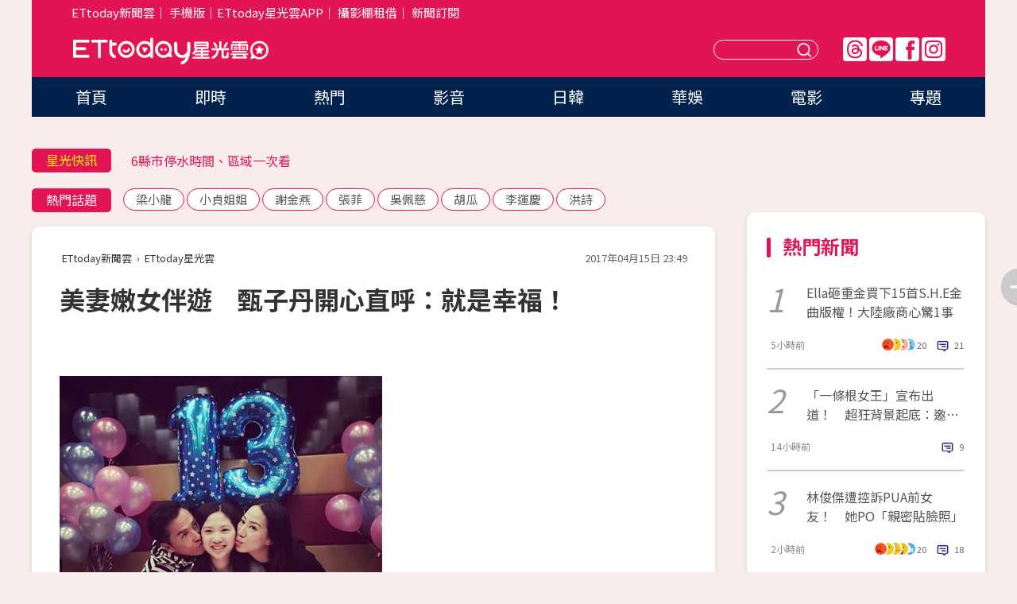

--- FILE ---
content_type: text/html; charset=utf-8
request_url: https://star.ettoday.net/news/905191
body_size: 15680
content:

<!DOCTYPE html>
<html lang="zh-Hant" prefix="og:http://ogp.me/ns#" itemscope itemtype="http://schema.org/NewsArticle">


<head>
<!-- 非共用meta 開始 -->
    <!--網頁基本meta data-->    
        <link rel="amphtml" href="https://star.ettoday.net/amp/amp_news.php7?news_id=905191">
        <title>美妻嫩女伴遊　甄子丹開心直呼：就是幸福！ | ETtoday星光雲 | ETtoday新聞雲</title>
    <link rel="canonical" itemprop="mainEntityOfPage" href="https://star.ettoday.net/news/905191" />
    <meta property="og:url" itemprop="url" content="https://star.ettoday.net/news/905191" />
    <meta property="og:title" itemprop="name" content="美妻嫩女伴遊　甄子丹開心直呼：就是幸福！ | ETtoday星光雲 | ETtoday新聞雲" />
    <meta property="og:image" itemprop="image" content="https://cdn2.ettoday.net/images/2459/e2459995.jpg" />
    <meta property="og:type" content="article" />
    <meta name="description" content="「宇宙最強」甄子丹在幕前出了名的以一打十，俠氣味十足，不過一有工作空檔，他就馬上變成愛家的好男人，把所有時間都空給家人。13日，他在微博PO出與老婆汪詩詩、大女兒Jasmine的出遊照，讓網友羨慕不已。(甄子丹)" />
    <meta property="og:description" itemprop="description" content="「宇宙最強」甄子丹在幕前出了名的以一打十，俠氣味十足，不過一有工作空檔，他就馬上變成愛家的好男人，把所有時間都空給家人。13日，他在微博PO出與老婆汪詩詩、大女兒Jasmine的出遊照，讓網友羨慕不已。" />
    
    <!-- 新聞資訊(系統站內頁專用) 開始 -->
    <meta name="section" property="article:section" content="影劇" />    
        <meta name="subsection" itemprop="articleSection" content="電影" />
    <meta property="dable:item_id" content="905191">
    <meta name="pubdate" itemprop="dateCreated" itemprop="datePublished" property="article:published_time" content="2017-04-15T23:49:00+08:00" />
    <meta name="lastmod" itemprop="dateModified" http-equiv="last-modified" content="2017-04-15T23:49:26+08:00" />
    <meta name="source" itemprop="author" content="ETtoday星光雲" />
    <meta name="dcterms.rightsHolder" content="ETtoday新聞雲">
    <meta name="author" content="ETtoday新聞雲" />
    <meta property="article:author" content="https://www.facebook.com/ETtodaySTAR" />
    <meta name="news_keywords" itemprop="keywords" content="甄子丹">
    <!-- 新聞資訊(系統站內頁專用) 結束 -->

    <!-- JSON-LD-(系統站內頁專用) 開始 -->
    <script type="application/ld+json">
        {
            "@context": "https://schema.org",
            "@type": "NewsArticle",
            "mainEntityOfPage": "https://star.ettoday.net/news/905191",
            "headline": "美妻嫩女伴遊　甄子丹開心直呼：就是幸福！",
            "url": "https://star.ettoday.net/news/905191",
            "thumbnailUrl": "https://cdn2.ettoday.net/images/2459/e2459995.jpg",
            "articleSection":"影劇",
            "creator": ["1237-歐昭妏","1237"],
            "image":{
                "@type":"ImageObject",
                "url":"https://cdn2.ettoday.net/images/2459/e2459995.jpg"
            },
            "dateCreated": "2017-04-15T23:49:00+08:00",
            "datePublished": "2017-04-15T23:49:00+08:00",
            "dateModified": "2017-04-15T23:49:26+08:00",
            "publisher": {
                "@type": "Organization",
                "name": "ETtoday新聞雲",
            "logo": {
                "@type": "ImageObject",
                "url": "https://cdn2.ettoday.net/style/star2024/images/push.jpg"
                }
            },
            "author":{
                "@type":"Organization",
                "name":"ETtoday新聞雲",
                "url":"https://www.ettoday.net/"
            },
            "speakable":{
            "@type": "SpeakableSpecification",
            "xpath": [
                "/html/head/meta[@property='og:title']/@content",
                "/html/head/meta[@property='og:description']/@content"
               ]
            },
            "keywords":["甄子丹"],
            "description": "「宇宙最強」甄子丹在幕前出了名的以一打十，俠氣味十足，不過一有工作空檔，他就馬上變成愛家的好男人，把所有時間都空給家人。13日，他在微博PO出與老婆汪詩詩、大女兒Jasmine的出遊照，讓網友羨慕不已。(甄子丹)"
        }
        </script>
    <!-- JSON-LD-(系統站內頁專用) 結束 -->

  

  <!--GTM DataLayer 開始-->
  <script>
    dataLayer = [{ 
      'csscode': 'star',
      'page-id': '905191',
      'category-id': '9',
      'category-name1': '影劇',
      'category-name2': '電影',
      'dept-name': '娛樂中心',
      'author-id': '1237',
      'author-name': '歐昭妏',
      'readtype': 'PC',
      'pagetype': 'news',
      'et_token': 'af651b626cd91ae2c79e67e251e3c543'
    }];
  </script>
  <!--GTM DataLayer 結束-->
<!-- 非共用meta 結束 -->



<!-- 共用meta 開始 -->
  <meta charset="utf-8">
  <!-- 特定頁面 or 編採不給搜尋引擎蒐錄 開始 -->
    <meta name="robots" content="index,follow,noarchive"/>
    <!-- 特定頁面 or 編採不給搜尋引擎蒐錄 結束 -->
  <meta name="viewport" content="width=1300"/>  
  <link rel="apple-touch-icon" sizes="180x180" href="//cdn2.ettoday.net/style/star2024/images/touch-icon.png" />
  <link rel="shortcut icon" sizes="192x192" href="//cdn2.ettoday.net/style/star2024/images/touch-icon.png" />
  <link rel="alternate" type="application/rss+xml" title="ETtoday《影劇新聞》" href="https://feeds.feedburner.com/ettoday/star" />
  
  <!-- ★社群分享專用 開始★ -->
  <!-- ★dns-prefetch 開始★ -->
  <link rel="dns-prefetch" href="//ad.ettoday.net">
  <link rel="dns-prefetch" href="//ad1.ettoday.net">
  <link rel="dns-prefetch" href="//ad2.ettoday.net">
  <link rel="dns-prefetch" href="//cache.ettoday.net">
  <link rel="dns-prefetch" href="//static.ettoday.net">
  <link rel="dns-prefetch" href="//cdn1.ettoday.net">
  <link rel="dns-prefetch" href="//cdn2.ettoday.net">
  <!-- ★dns-prefetch 結束★ -->
  <meta property="og:locale" content="zh_TW" />
  <meta property="fb:app_id" content="146858218737386" />
  <meta property="article:publisher" content="https://www.facebook.com/ETtodaySTAR" />
  <meta property="og:site_name" name="application-name" content="ETtoday星光雲" />
  <!-- ★社群分享專用 結束★-->

  <!-- ★CSS、JS開始★ -->
  <link rel="stylesheet" href="//cdn2.ettoday.net/style/star2024/css/style.css" type="text/css" />
  <script src="//cdn2.ettoday.net/style/star2024/js/all.js"></script>
  <!-- DFP code -->
  <script type="text/javascript" src="//cdn2.ettoday.net/dfp/dfp-gpt.js"></script>
  <!-- ★CSS、JS結束★ -->

  <!-- Google Tag Manager 開始 -->
  <script>
    (function (w, d, s, l, i) {
      w[l] = w[l] || []; w[l].push({
        'gtm.start':
          new Date().getTime(), event: 'gtm.js'
      }); var f = d.getElementsByTagName(s)[0],
        j = d.createElement(s), dl = l != 'dataLayer' ? '&l=' + l : ''; j.async = true; j.src =
          'https://www.googletagmanager.com/gtm.js?id=' + i + dl; f.parentNode.insertBefore(j, f);
    })(window, document, 'script', 'dataLayer', 'GTM-WQPR4PC');
  </script>
  <!-- Google Tag Manager 結束 -->
  
  <!-- Global site tag (gtag.js) - Google Analytics 開始 -->
  <script async src="https://www.googletagmanager.com/gtag/js?id=G-JQNDWD28RZ"></script>
  <script>
    window.dataLayer = window.dataLayer || [];
    function gtag() { dataLayer.push(arguments); }
    gtag('js', new Date());
  </script>
  <!-- Global site tag (gtag.js) - Google Analytics 結束 --><!-- 共用meta 結束 -->




<!-- dmp.js 開始 -->
<script>
  var dmp_event_property   = "star";
  var dmp_id               = "905191";
  var dmp_name             = "美妻嫩女伴遊　甄子丹開心直呼：就是幸福！";
  var dmp_keywords         = "甄子丹";
  var dmp_publish_date     = "2017-04-15 23:49:00";
  var dmp_modified_date    = "2017-04-15 23:49:26";
  var dmp_category_id_list = "9_37";
  var dmp_is_editor_rec    = "0";
  var dmp_et_token         = "af651b626cd91ae2c79e67e251e3c543";
  var dmp_event_id         = "";
</script>
<script src="//cdn2.ettoday.net/jquery/dmp/news.js"></script>
<!-- dmp.js 結束 --> 

</head>

<body id="star" class="news-page news-905191">


<div id="fb-root"></div>


  <!-- wrapper_box 開始 -->
  <div class="wrapper_box">
    <!-- 模組 新聞內頁 分享按鈕 開始 -->
    <div id="et_sticky_pc">
      <ul>
          <li><a class="btn logo" href="https://star.ettoday.net/" title="回首頁">回首頁</a></li>
                    <li><a class="btn fb" href="javascript:;" onclick="window.open('//www.facebook.com/sharer/sharer.php?u='+encodeURIComponent('https://star.ettoday.net/news/905191?from=pc-newsshare-fb-fixed'),'facebook-share-dialog','width=626,height=436');" title="facebook">facebook</a></li>
          <li><a class="btn line" href="javascript:;" onclick="window.open('https://social-plugins.line.me/lineit/share?url='+encodeURIComponent('https://star.ettoday.net/news/905191?from=pc-newsshare-line-fixed'),'LINE','width=626,height=500');return false;" title="分享到LINE">Line</a></li>
          <li><a class="btn twitter" href="javascript:;" onclick="window.open('https://twitter.com/intent/tweet?text='+encodeURIComponent('美妻嫩女伴遊　甄子丹開心直呼：就是幸福！')+'&url='+encodeURIComponent('https://star.ettoday.net/news/905191?from=pc-newsshare-twitter-fixed'),'Twittes','width=626,height=436');return false;">Twitter</a></li>
                    <li><a class="btn link" href="javascript:;" title="複製連結">複製連結</a></li>
      </ul>
  </div>
  <!-- 模組 新聞內頁 分享按鈕 結束 -->

    <!-- wrapper 開始 -->

    
    

    

      <!-- header_box 開始 -->
      

  <!-- 星光雲_轟天雷【影劇】 開始 -->
  <div class="wrapper">  
  <div id="star_thunder" class="pc_thunder">
    <script type="text/javascript">
      (function(){
        var ts = Math.random();
        document.write('<scr' + 'ipt type="text/javascript" src="https://ad.ettoday.net/ads.php?bid=star_thunder&rr='+ ts +'"></scr' + 'ipt>');
      })()
    </script>
  </div>    
  <!-- 星光雲_轟天雷【影劇】 結束 -->  

  <!-- 星光雲_雙門簾 開始 -->
  <div id="star_curtain" class="pc_curtain">
    <script type="text/javascript">
    (function(){
      var ts = Math.random();
      document.write('<scr' + 'ipt type="text/javascript" src="https://ad.ettoday.net/ads.php?bid=star_curtain&rr='+ ts +'"></scr' + 'ipt>');
    })()
    </script>
  </div>      
  <!-- 星光雲_雙門簾 結束 -->


<div class="header_box">

        <!-- ettop 開始 -->	
        <div class="ettop">
          <div class="inner">
            <div class="nav_1">
              <a href="https://www.ettoday.net/" target="_blank">ETtoday新聞雲</a>│
              <a href="#" onclick="location.replace('//www.ettoday.net/changeReadType.php?rtype=0&amp;rurl='+location.href);">手機版</a>│<a href="//www.ettoday.net/events/app/et_star.htm" target="_blank">ETtoday星光雲APP</a>│
              <a href="https://msg.ettoday.net/rd.php?id=5420">攝影棚租借</a>│
              <a href="https://www.ettoday.net/events/news-express/epaper.php">新聞訂閱</a>						
            </div>

          </div>
        </div>	
        <!-- ettop 結束 -->

        <!-- header 開始 -->
        <div class="header">
            <!-- main_logo 開始 -->
            <div class="main_logo"><a class="txt-hide" href="https://star.ettoday.net">ETtoday星光雲</a></div>
            <!-- main_logo 結束 -->

                        <!-- MOD_星光雲(PC)_版頭小橫幅(左) 開始 -->
            <div id="topic_170x50_02" class="pc_header">
              <script type="text/javascript">
              (function(){
                var ts = Math.random();
                document.write('<scr' + 'ipt type="text/javascript" src="https://ad1.ettoday.net/ads.php?bid=topic_170x50_02&rr='+ ts +'"></scr' + 'ipt>');
              })()
              </script>             
            </div>
            <!-- MOD_星光雲(PC)_版頭小橫幅(左) 結束 -->
            

                        <!-- 相信音樂_星光雲(PC)_版頭小橫幅(右) 開始 -->
            <div id="topic_170x50_01" class="pc_header">
              <script type="text/javascript">
              (function(){
                var ts = Math.random();
                document.write('<scr' + 'ipt type="text/javascript" src="https://ad1.ettoday.net/ads.php?bid=topic_170x50_01&rr='+ ts +'"></scr' + 'ipt>');
              })()
              </script>
            </div>
            <!-- 相信音樂_星光雲(PC)_版頭小橫幅(右) 結束 -->
            
            <!--menu_1 開始-->
            <div class="menu_1 clearfix">
                <a class="threads txt-hide" href="https://www.threads.net/@starettoday" target="_blank">Threads</a>
                <a class="line txt-hide" href="https://page.line.me/tqu0602i?openQrModal=true" target="_blank">Line</a>
                <a class="fb txt-hide" href="https://www.facebook.com/ETtodaySTAR" target="_blank">FB</a>
                <a class="ig txt-hide" href="https://www.instagram.com/starettoday/" target="_blank">IG</a>
            </div>
            <!--menu_1 結束-->

            
            <!-- search_box 開始-->
            <div class="search_box">
                <form method="GET" action="/search.php7">
                <input class="txt" type="text" name="keywords" placeholder="" />
                <button class="btn txt-hide">送出</button>
                </form>
            </div>
            <!-- search_box 結束-->
        </div>
        <!-- header 結束 -->

        <!-- main_nav 開始 -->
        <div class="main_nav">
          <ul>
                        <li class="" ><a href="https://star.ettoday.net/"  target="_self"  >首頁</a></li>            
                        <li class="" ><a href="/latest_news"  target="_self"  >即時</a></li>            
                        <li class="" ><a href="/hot-news"  target="_self"  >熱門</a></li>            
                        <li class="" ><a href="/video_list"  target="_self"  >影音</a></li>            
                        <li class="" ><a href="https://star.ettoday.net/star-category/%E6%97%A5%E9%9F%93"  target="_self"  >日韓</a></li>            
                        <li class="" ><a href="https://star.ettoday.net/star-category/%E8%8F%AF%E5%A8%9B"  target="_self"  >華娛</a></li>            
                        <li class="" ><a href="https://star.ettoday.net/star-category/%E9%9B%BB%E5%BD%B1"  target="_self"  >電影</a></li>            
                        <li class="" ><a href="/issue"  target="_self"  >專題</a></li>            
                      </ul>
        </div>
        <!-- main_nav 結束 -->
</div>

<!-- 星光雲_超級大橫幅 開始 -->
<div id="star_970x90" class="pc_billboard">
  <script type="text/javascript">
  (function(){
    var ts = Math.random();
    document.write('<scr' + 'ipt type="text/javascript" src="https://ad.ettoday.net/ads.php?bid=star_970x90&rr='+ ts +'"></scr' + 'ipt>');
  })()
  </script>
</div>
<!-- 星光雲_超級大橫幅 結束 -->

      <!-- header_box 結束 -->

      <!-- container_box 開始-->
      <div class="container_box">
        <!-- container 開始-->
        <div class="container">
          <!-- r1 開始-->
          <div class="r1 clearfix"> <!-- c1 開始-->
            <div class="c1">
              <!-- inner 開始-->
              <div class="inner">
                
                <!-- 星光快訊 ticker_1 開始-->
                
<div class="ticker_1 clearfix">
    <h3 class="title">星光快訊</h3>
    <!--滾動 開始-->
    <div class="run">
    <!--inner 開始-->
    <div class="inner">
                <!-- 組 -->
        <div class="piece"><a href="https://star.ettoday.net/news/3103257" target="_blank">《功夫》梁小龍最後身影曝光</a></div>
        <!-- 組 -->
                <!-- 組 -->
        <div class="piece"><a href="https://star.ettoday.net/news/3103212" target="_blank">6縣市停水時間、區域一次看</a></div>
        <!-- 組 -->
                <!-- 組 -->
        <div class="piece"><a href="https://star.ettoday.net/news/3103300" target="_blank">日綜藝大哥揭潛規則黑幕</a></div>
        <!-- 組 -->
                <!-- 組 -->
        <div class="piece"><a href="https://goo.gl/HpctKi" target="_blank">接收娛樂大小事！加入星光雲LINE好友⭐</a></div>
        <!-- 組 -->
            </div>
    <!--inner 結束-->
    </div>
    <!--滾動 結束-->
</div>                <!-- 星光快訊 ticker_1 結束-->

                
                <!-- part_txt_1 熱門話題 開始-->
                <div class="part_txt_1">
    <h2 class="title">熱門話題</h2>
    <div class="box_0">
    <a href="/tag/%E6%A2%81%E5%B0%8F%E9%BE%8D">梁小龍</a> <a href="/tag/%E5%B0%8F%E8%B2%9E%E5%A7%90%E5%A7%90">小貞姐姐</a> <a href="/tag/%E8%AC%9D%E9%87%91%E7%87%95">謝金燕</a> <a href="/tag/%E5%BC%B5%E8%8F%B2">張菲</a> <a href="/tag/%E5%90%B3%E4%BD%A9%E6%85%88">吳佩慈</a> <a href="/tag/%E8%83%A1%E7%93%9C">胡瓜</a> <a href="/tag/%E6%9D%8E%E9%81%8B%E6%85%B6">李運慶</a> <a href="/tag/%E6%B4%AA%E8%A9%A9">洪詩</a>     </div>
</div>                <!-- part_txt_1 熱門話題 結束-->
                
                <!-- 新聞模組 block_a 開始 -->
                <div class="block_a">
                  <!--breadcrumb_box 開始-->
                  <div class="breadcrumb_box clearfix">
                    <!--麵包屑 開始-->
                    <div class="menu_bread_crumb" itemscope itemtype="http://schema.org/BreadcrumbList">
                        <!-- 第一層 開始 -->
                        <div itemscope itemtype="http://schema.org/ListItem" itemprop="itemListElement">
                            <a itemscope itemtype="http://schema.org/Thing" itemprop="item" href="https://www.ettoday.net/" id="https://www.ettoday.net/" >
                                <span itemprop="name">ETtoday新聞雲</span>
                            </a>
                            <meta itemprop="position" content="1" />
                        </div>
                        <!-- 第一層 結束 -->
                        ›
                        <!-- 第二層 開始 -->
                        <div itemscope itemtype="http://schema.org/ListItem" itemprop="itemListElement">
                            <a itemscope itemtype="http://schema.org/Thing" itemprop="item" href="https://star.ettoday.net/" id="https://star.ettoday.net/">
                                <span itemprop="name">ETtoday星光雲</span>
                            </a>
                            <meta itemprop="position" content="2" />
                        </div>
                        <!-- 第二層 結束 -->
                    </div>
                    <!--麵包屑 結束-->
                    <!--時間 開始-->
                    <time class="date" itemprop="datePublished" datetime="2017-04-15T23:49:00+08:00">2017年04月15日 23:49</time>
                    <!--時間 結束-->
                  </div>
                  <!--breadcrumb_box 結束-->
                  <!--新聞模組 module_1 開始-->
                  <article class="module_1">
                    <!--網站logo 列印時出現 開始-->
                    <div class="site_logo" style="display:none;">
                        <link href="//cdn2.ettoday.net/style/star2024/css/print.css" rel="stylesheet" type="text/css" media="print"/>
                        <img src="//cdn2.ettoday.net/style/star2024/images/logo_print.png"/>
                    </div>
                    <!--網站logo 列印時出現 結束-->
                    <!--標題 開始-->
                    <header>
                      <h1 class="title" itemprop="headline">
                          美妻嫩女伴遊　甄子丹開心直呼：就是幸福！                      </h1>
                    </header>
                    <!--標題 結束-->

                                        <!-- 星光雲PC&M_文字廣告(上)(★特開★) 開始 -->
                    <div id="star_text_1" class="text_ad_top ad_txt_1">
                      <script type="text/javascript">
                      (function(){
                        var ts = Math.random();
                        document.write('<scr' + 'ipt type="text/javascript" src="https://ad.ettoday.net/ads.php?bid=star_text_1&rr='+ ts +'"></scr' + 'ipt>');
                      })()
                      </script>
                    </div>
                    <!-- 星光雲PC&M_文字廣告(上)(★特開★) 開始 -->
                    
                    <!--各頻道PC 文首分享 開始-->
                    <!--模組 et_social_1 開始-->
<div class="et_social_1">
	<!-------成人警告 開始----------->
		<!-------成人警告 結束----------->

	<!-- menu 開始 -->
		<!-- <div class="menu">
	</div> -->
		<!-- menu 結束 -->
</div>
<!--模組 et_social_1 結束-->
                    <!--各頻道PC 文首分享 結束-->

                    
                    <!-- 投票 文章前 開始 -->
                                        <!-- 投票 文章前 結束 -->

                    <!--本文 開始-->
                    <div class="story">
                      <p><img src="https://cdn2.ettoday.net/images/2288/d2288574.jpg" width="406" height="450" alt="" /></p>
<p><strong>▲甄子丹工作一有空檔，就會把時間撥給家人。（圖／翻攝自汪詩詩Instagram）</strong></p>
<p>記者歐昭妏／綜合報導</p>
<p>「宇宙最強」甄子丹在幕前出了名的以一打十，俠氣味十足，不過一有工作空檔，他就馬上變身愛家好男人，把所有時間都空給家人。13日，他在微博PO出與老婆汪詩詩、大女兒Jasmine的出遊照，超溫馨的氛圍讓網友羨慕不已。</p>
<p>不管是老公還是爸爸的身分，甄子丹都做得讓家人非常滿意，這次趁著休假，帶著老婆、大女兒一起旅行。13日下午，他上傳了自己戴著墨鏡、用力吸著飲料的照片，寫著：「Perfect drink, my kinda style！完美的飲料，我的風格！」網友紛紛表示「丹哥出遊就別再入戲啦」。</p>
    <!-- 新聞中_巨幅 start-->
    <div class="ad_in_news" style="mragin:10px auto;text-align:center">
     <div class="ad_readmore">[廣告]請繼續往下閱讀...</div>
     <script language="JavaScript" type="text/javascript">
      var ts = Math.random();
      document.write('<scr' + 'ipt language="JavaScript" type="text/javascript" src="https://ad.ettoday.net/ads.php?bid=star_in_news_1&rr='+ ts +'"></scr' + 'ipt>');
     </script>
    </div>
    <!-- 新聞中_巨幅 end-->
    
<p><img src="https://cdn2.ettoday.net/images/2459/d2459994.jpg" width="360" height="450" alt="" /></p>
<p><strong>▲甄子丹13日po出旅行時喝飲料的搞怪照。（圖／翻攝甄子丹微博）</strong></p>
<p>稍晚，甄子丹又上傳了與妻女坐在高爾夫球車上的短片，不過因為角度關係幾乎只露出額頭，但是可以看到後座老婆、女兒開心的表情，他更在敘述打出「我的大美女和小美女陪伴著，就是幸福！」溫馨享天倫樂，羨煞許多網友。</p>
<p><img src="https://cdn2.ettoday.net/images/2459/d2459996.jpg" alt="" /></p>
<p><strong>▲妻女開心伴遊，讓甄子丹直呼好幸福！（圖／翻攝甄子丹微博）</strong></p>                    </div>
                    <!--本文 結束-->

                    <img src="https://www.ettoday.net/source/et_track.php7" width="0" height="0" style="display:none;">

                    
                                                  
                    


                    <!-- 投票 文章後 開始 -->
                                          <!-- 投票 文章後 結束 -->

                      
                    

                  </article>
                  <!--新聞模組 module_1 結束-->

                  <!--各頻道PC 文末分享 開始-->
                  <!--模組 et_social_2、et_social_3 共用 CSS 開始-->
<link rel="stylesheet" href="https://cdn2.ettoday.net/style/et_common/css/social_sharing_2.css">
<!--模組 et_social_2、et_social_3 共用 CSS 結束-->

<!--模組 et_social_2 開始-->
<div class="et_social_2">
	<p>分享給朋友：</p>
	<!-- menu 開始 -->
	<div class="menu">
				<a href="javascript:;" onclick="window.open('https://www.facebook.com/sharer/sharer.php?u='+encodeURIComponent('https://star.ettoday.net/news/905191')+'?from=pc-newsshare-fb','facebook-share-dialog','width=626,height=436');return false;" class="facebook" title="分享到Facebook"></a>
		<a href="javascript:;" onclick="window.open('https://social-plugins.line.me/lineit/share?url='+encodeURIComponent('https://star.ettoday.net/news/905191')+'?from=pc-newsshare-line','LINE','width=626,height=500');return false;" class="line" title="分享到LINE"></a>
		<a href="javascript:;" onclick="window.open('https://twitter.com/intent/tweet?text='+encodeURIComponent('美妻嫩女伴遊　甄子丹開心直呼：就是幸福！')+'&url=https://star.ettoday.net/news/905191?from=pc-newsshare-twitter','Twittes','width=626,height=436');return false;" class="x" title="分享到X"></a>
				<a class="copy-link" title="複製連結"></a>
		<a class="print" onclick="window.print();" title="列印本頁"></a> 
				<a class="message scrollgo" title="點我留言" rel=".fb-comments"></a>
			</div>
	<!-- menu 結束 -->
</div>
<!--模組 et_social_2 結束-->

<!--模組 et_social_3 開始-->
<div class="et_social_3">
	<p>追蹤我們：</p>
	<!-- menu 開始 -->
	<div class="menu">
		<a href="https://www.facebook.com/ETtodaySTAR" class="facebook" title="追蹤Facebook粉絲團" target="_blank"></a>
		<a href="https://www.youtube.com/channel/UCX157UE-NdaUGQJDkQ-XKnw" class="youtube" title="訂閱YouTube" target="_blank"></a>
		<a href="https://www.instagram.com/starettoday/" class="instagram" title="追蹤IG" target="_blank"></a>
		<a href="https://line.me/R/ti/p/%40ETtoday" class="line" title="加LINE好友" target="_blank"></a>
		<a href="https://twitter.com/ettodaytw" class="x" title="追蹤X" target="_blank"></a>
		<a href="https://t.me/ETtodaynews" class="telegram" title="追蹤Telegram" target="_blank"></a>
	</div>
	<!-- menu 結束 -->
</div>
<!--模組 et_social_3 結束-->
                  <!--各頻道PC 文末分享 結束-->

                  <!-- tagbanner專區 開始 -->
                  <div class="tag-banner">
                     
                  </div>
                  <!-- tagbanner專區 結束 -->

                  <!-- 版權宣告 開始 -->
                  <p class="txt_1">※本文版權所有，非經授權，不得轉載。[<a href="//www.ettoday.net/member/clause_copyright.php" target="_blank">ETtoday著作權聲明</a>]※</p>
                  <!-- 版權宣告 結束 -->

                </div>
                <!--新聞模組 block_a 結束 -->


                
                <!--關鍵字 block_a 開始 -->
                <div class="block_a">
                  <h2 class="title_a">關鍵字</h2>
                  <!-- part_txt_3 開始-->
                  <div class="part_txt_3">                    
                  <a href="/tag/%E7%94%84%E5%AD%90%E4%B8%B9">甄子丹</a> 
                  </div>
                  <!-- part_txt_3 結束-->
                </div>
                <!--關鍵字 block_a 結束 -->

                
                

                            <!-- 星光雲_文章推薦模組_1 開始 -->
              <div class=" block_a">
                <div id="star_recirculation_1" class="recirculation">
                  <script type="text/javascript">
                  (function(){
                    var ts = Math.random();
                    document.write('<scr' + 'ipt type="text/javascript" src="https://ad.ettoday.net/ads.php?bid=star_recirculation_1&rr='+ ts +'"></scr' + 'ipt>');
                  })()
                  </script>
                </div>
              </div>
              <!-- 星光雲_文章推薦模組_1 結束 -->
              
              <!-- 推薦閱讀 block_a 開始-->
              <div class="block_a recomm-news">
                <h2 class="title_a">推薦閱讀</h2>
                <!-- part_pictxt_1 開始-->
                <div class="part_pictxt_1 clearfix">

                                  
                  <!-- 組 -->
                  <div class="box_0">
                    <div class="pic">
                      <a href="https://star.ettoday.net/news/905003" title="路人搭捷運看李千娜電視劇　抬頭見她湊耳邊「喜歡嗎」" target="_blank"><img src="//cdn2.ettoday.net/style/misc/loading_300x225.gif" data-original="https://cdn2.ettoday.net/images/2459/d2459201.jpg" alt="路人搭捷運看李千娜電視劇　抬頭見她湊耳邊「喜歡嗎」" /></a>
                    </div>
                    <h3><a href="https://star.ettoday.net/news/905003" target="_blank">路人搭捷運看李千娜電視劇　抬頭見她湊耳邊「喜歡嗎」</a></h3>                    
                    <p class="time">4/15 14:34</p>
                  </div>
                  <!-- 組 -->
                
                                    
                  <!-- 組 -->
                  <div class="box_0">
                    <div class="pic">
                      <a href="https://star.ettoday.net/news/905002" title="酸民「不要跟籃框裝熟」黑人高EQ反擊連周湯豪都來朝聖" target="_blank"><img src="//cdn2.ettoday.net/style/misc/loading_300x225.gif" data-original="https://cdn2.ettoday.net/images/2459/d2459198.jpg" alt="酸民「不要跟籃框裝熟」黑人高EQ反擊連周湯豪都來朝聖" /></a>
                    </div>
                    <h3><a href="https://star.ettoday.net/news/905002" target="_blank">酸民「不要跟籃框裝熟」黑人高EQ反擊連周湯豪都來朝聖</a></h3>                    
                    <p class="time">4/15 14:34</p>
                  </div>
                  <!-- 組 -->
                
                                    
                  <!-- 組 -->
                  <div class="box_0">
                    <div class="pic">
                      <a href="https://star.ettoday.net/news/905048" title="神隱2天...白百何首現身！臉色不悅傳已離婚兒子歸男方" target="_blank"><img src="//cdn2.ettoday.net/style/misc/loading_300x225.gif" data-original="https://cdn2.ettoday.net/images/2456/d2456400.jpg" alt="神隱2天...白百何首現身！臉色不悅傳已離婚兒子歸男方" /></a>
                    </div>
                    <h3><a href="https://star.ettoday.net/news/905048" target="_blank">神隱2天...白百何首現身！臉色不悅傳已離婚兒子歸男方</a></h3>                    
                    <p class="time">4/15 16:28</p>
                  </div>
                  <!-- 組 -->
                
                                    
                  <!-- 組 -->
                  <div class="box_0">
                    <div class="pic">
                      <a href="https://star.ettoday.net/news/904990" title="壽司在夜市測回頭率⋯親妹183cm秀美腿直接獲勝！" target="_blank"><img src="//cdn2.ettoday.net/style/misc/loading_300x225.gif" data-original="https://cdn2.ettoday.net/images/2459/d2459161.jpg" alt="壽司在夜市測回頭率⋯親妹183cm秀美腿直接獲勝！" /></a>
                    </div>
                    <h3><a href="https://star.ettoday.net/news/904990" target="_blank">壽司在夜市測回頭率⋯親妹183cm秀美腿直接獲勝！</a></h3>                    
                    <p class="time">4/15 13:52</p>
                  </div>
                  <!-- 組 -->
                
                                    
                  <!-- 組 -->
                  <div class="box_0">
                    <div class="pic">
                      <a href="https://star.ettoday.net/news/904964" title="FM96.3「最後50秒」聲音曝光！潘瑋柏唱一半..剩催淚沙沙聲" target="_blank"><img src="//cdn2.ettoday.net/style/misc/loading_300x225.gif" data-original="https://cdn2.ettoday.net/images/2459/d2459047.jpg" alt="FM96.3「最後50秒」聲音曝光！潘瑋柏唱一半..剩催淚沙沙聲" /></a>
                    </div>
                    <h3><a href="https://star.ettoday.net/news/904964" target="_blank">FM96.3「最後50秒」聲音曝光！潘瑋柏唱一半..剩催淚沙沙聲</a></h3>                    
                    <p class="time">4/15 12:54</p>
                  </div>
                  <!-- 組 -->
                
                                    
                  <!-- 組 -->
                  <div class="box_0">
                    <div class="pic">
                      <a href="https://star.ettoday.net/news/905044" title="小亨堡保姆合約到期！　黑人「貼心舉動」留她在身邊" target="_blank"><img src="//cdn2.ettoday.net/style/misc/loading_300x225.gif" data-original="https://cdn2.ettoday.net/images/2426/d2426582.jpg" alt="小亨堡保姆合約到期！　黑人「貼心舉動」留她在身邊" /></a>
                    </div>
                    <h3><a href="https://star.ettoday.net/news/905044" target="_blank">小亨堡保姆合約到期！　黑人「貼心舉動」留她在身邊</a></h3>                    
                    <p class="time">4/15 15:58</p>
                  </div>
                  <!-- 組 -->
                
                                    
                  <!-- 組 -->
                  <div class="box_0">
                    <div class="pic">
                      <a href="https://star.ettoday.net/news/904828" title="郭書瑤不是索非亞第一人選！《通靈少女》拍攝大解密" target="_blank"><img src="//cdn2.ettoday.net/style/misc/loading_300x225.gif" data-original="https://cdn2.ettoday.net/images/2459/d2459400.jpg" alt="郭書瑤不是索非亞第一人選！《通靈少女》拍攝大解密" /></a>
                    </div>
                    <h3><a href="https://star.ettoday.net/news/904828" target="_blank">郭書瑤不是索非亞第一人選！《通靈少女》拍攝大解密</a></h3>                    
                    <p class="time">4/15 15:53</p>
                  </div>
                  <!-- 組 -->
                
                                    
                  <!-- 組 -->
                  <div class="box_0">
                    <div class="pic">
                      <a href="https://star.ettoday.net/news/904834" title="白百何老公「戴綠帽還能笑」　PO文鬆口真心話！" target="_blank"><img src="//cdn2.ettoday.net/style/misc/loading_300x225.gif" data-original="https://cdn2.ettoday.net/images/2458/d2458679.jpg" alt="白百何老公「戴綠帽還能笑」　PO文鬆口真心話！" /></a>
                    </div>
                    <h3><a href="https://star.ettoday.net/news/904834" target="_blank">白百何老公「戴綠帽還能笑」　PO文鬆口真心話！</a></h3>                    
                    <p class="time">4/15 07:26</p>
                  </div>
                  <!-- 組 -->
                
                                    
                  <!-- 組 -->
                  <div class="box_0">
                    <div class="pic">
                      <a href="https://star.ettoday.net/news/904928" title="《玩命關頭：東京甩尾》主角原是馮迪索　編劇藏10年秘密" target="_blank"><img src="//cdn2.ettoday.net/style/misc/loading_300x225.gif" data-original="https://cdn2.ettoday.net/images/2458/d2458930.jpg" alt="《玩命關頭：東京甩尾》主角原是馮迪索　編劇藏10年秘密" /></a>
                    </div>
                    <h3><a href="https://star.ettoday.net/news/904928" target="_blank">《玩命關頭：東京甩尾》主角原是馮迪索　編劇藏10年秘密</a></h3>                    
                    <p class="time">4/15 11:52</p>
                  </div>
                  <!-- 組 -->
                
                                    
                  <!-- 組 -->
                  <div class="box_0">
                    <div class="pic">
                      <a href="https://star.ettoday.net/news/905031" title="常威2親妹相繼自殺　淚崩「自責救不回...」揭心裡最痛" target="_blank"><img src="//cdn2.ettoday.net/style/misc/loading_300x225.gif" data-original="https://cdn2.ettoday.net/images/2459/d2459360.jpg" alt="常威2親妹相繼自殺　淚崩「自責救不回...」揭心裡最痛" /></a>
                    </div>
                    <h3><a href="https://star.ettoday.net/news/905031" target="_blank">常威2親妹相繼自殺　淚崩「自責救不回...」揭心裡最痛</a></h3>                    
                    <p class="time">4/15 15:23</p>
                  </div>
                  <!-- 組 -->
                
                                    
                  <!-- 組 -->
                  <div class="box_0">
                    <div class="pic">
                      <a href="https://star.ettoday.net/news/3103346" title="Ella砸重金買下15首S.H.E金曲版權！大陸巡演盡情唱…廠商心驚1事" target="_blank"><img src="//cdn2.ettoday.net/style/misc/loading_300x225.gif" data-original="https://cdn2.ettoday.net/images/8586/d8586916.webp" alt="Ella砸重金買下15首S.H.E金曲版權！大陸巡演盡情唱…廠商心驚1事" /></a>
                    </div>
                    <h3><a href="https://star.ettoday.net/news/3103346" target="_blank">Ella砸重金買下15首S.H.E金曲版權！大陸巡演盡情唱…廠商心驚1事</a></h3>                    
                    <p class="time">5小時前</p>
                  </div>
                  <!-- 組 -->
                
                                    
                  <!-- 組 -->
                  <div class="box_0">
                    <div class="pic">
                      <a href="https://star.ettoday.net/news/3103295" title="「一條根女王」宣布出道！　超狂背景起底：邀約多到接不完" target="_blank"><img src="//cdn2.ettoday.net/style/misc/loading_300x225.gif" data-original="https://cdn2.ettoday.net/images/8586/d8586833.webp" alt="「一條根女王」宣布出道！　超狂背景起底：邀約多到接不完" /></a>
                    </div>
                    <h3><a href="https://star.ettoday.net/news/3103295" target="_blank">「一條根女王」宣布出道！　超狂背景起底：邀約多到接不完</a></h3>                    
                    <p class="time">14小時前</p>
                  </div>
                  <!-- 組 -->
                
                  
                </div>
                <!-- part_pictxt_1 結束-->
              </div>
              <!-- 推薦閱讀 block_a 結束-->

              

              <!-- 熱門影音 block_a 開始-->
              <div class="block_a">
                <h2 class="title_a">熱門影音</h2>
                <!--gallery_2 開始-->
                <div class="gallery_2">
                  <!--run 開始-->
                  <div class="run">
                    <!--inner-->
                    <div class="inner">
                                          <!-- 組 -->
                      <div class="piece">
                        <a class="link" href="https://star.ettoday.net/video/490065" title="《功夫》「火雲邪神」逝世　梁小龍享壽77歲" target="_blank">
                          <div class="pic"><img src="https://cdn2.ettoday.net/film/images/490/c490065.webp" alt="《功夫》「火雲邪神」逝世　梁小龍享壽77歲" /></div>
                          <h3>《功夫》「火雲邪神」逝世　梁小龍享壽77歲</h3>
                        </a>
                      </div>
                      <!-- 組 -->
                                          <!-- 組 -->
                      <div class="piece">
                        <a class="link" href="https://star.ettoday.net/video/490026" title="這個影片沒有全裸畫面　直播主Dory多莉的寫真書" target="_blank">
                          <div class="pic"><img src="https://cdn2.ettoday.net/film/images/490/c490026.webp" alt="這個影片沒有全裸畫面　直播主Dory多莉的寫真書" /></div>
                          <h3>這個影片沒有全裸畫面　直播主Dory多莉的寫真書</h3>
                        </a>
                      </div>
                      <!-- 組 -->
                                          <!-- 組 -->
                      <div class="piece">
                        <a class="link" href="https://star.ettoday.net/video/490037" title="李多慧台中搭計程車被認出！　視訊司機女兒還給超多小費" target="_blank">
                          <div class="pic"><img src="https://cdn2.ettoday.net/film/images/490/c490037.webp" alt="李多慧台中搭計程車被認出！　視訊司機女兒還給超多小費" /></div>
                          <h3>李多慧台中搭計程車被認出！　視訊司機女兒還給超多小費</h3>
                        </a>
                      </div>
                      <!-- 組 -->
                                          <!-- 組 -->
                      <div class="piece">
                        <a class="link" href="https://star.ettoday.net/video/489970" title="金宣虎坐錯位超慌張XD　高允貞一句話全場歡呼" target="_blank">
                          <div class="pic"><img src="https://cdn2.ettoday.net/film/images/489/c489970.webp" alt="金宣虎坐錯位超慌張XD　高允貞一句話全場歡呼" /></div>
                          <h3>金宣虎坐錯位超慌張XD　高允貞一句話全場歡呼</h3>
                        </a>
                      </div>
                      <!-- 組 -->
                                          <!-- 組 -->
                      <div class="piece">
                        <a class="link" href="https://star.ettoday.net/video/489910" title="費德勒看到ACE球大笑　周杰倫秒喪氣：好糗" target="_blank">
                          <div class="pic"><img src="https://cdn2.ettoday.net/film/images/489/c489910.webp" alt="費德勒看到ACE球大笑　周杰倫秒喪氣：好糗" /></div>
                          <h3>費德勒看到ACE球大笑　周杰倫秒喪氣：好糗</h3>
                        </a>
                      </div>
                      <!-- 組 -->
                                          <!-- 組 -->
                      <div class="piece">
                        <a class="link" href="https://star.ettoday.net/video/489989" title="梁云菲公開「已切除子宮」　失落：我是不完整的女人嗎" target="_blank">
                          <div class="pic"><img src="https://cdn2.ettoday.net/film/images/489/c489989.webp" alt="梁云菲公開「已切除子宮」　失落：我是不完整的女人嗎" /></div>
                          <h3>梁云菲公開「已切除子宮」　失落：我是不完整的女人嗎</h3>
                        </a>
                      </div>
                      <!-- 組 -->
                                          <!-- 組 -->
                      <div class="piece">
                        <a class="link" href="https://star.ettoday.net/video/489998" title="典典寶寶指定跳〈Golden〉　趙小僑.劉亮佐情緒價值給滿" target="_blank">
                          <div class="pic"><img src="https://cdn2.ettoday.net/film/images/489/c489998.webp" alt="典典寶寶指定跳〈Golden〉　趙小僑.劉亮佐情緒價值給滿" /></div>
                          <h3>典典寶寶指定跳〈Golden〉　趙小僑.劉亮佐情緒價值給滿</h3>
                        </a>
                      </div>
                      <!-- 組 -->
                                          <!-- 組 -->
                      <div class="piece">
                        <a class="link" href="https://star.ettoday.net/video/489984" title="胡瓜曝張菲難復出「沒電視台養得起」　陳亞蘭：希望豬大哥也復出（？" target="_blank">
                          <div class="pic"><img src="https://cdn2.ettoday.net/film/images/489/c489984.webp" alt="胡瓜曝張菲難復出「沒電視台養得起」　陳亞蘭：希望豬大哥也復出（？" /></div>
                          <h3>胡瓜曝張菲難復出「沒電視台養得起」　陳亞蘭：希望豬大哥也復出（？</h3>
                        </a>
                      </div>
                      <!-- 組 -->
                                          <!-- 組 -->
                      <div class="piece">
                        <a class="link" href="https://star.ettoday.net/video/489864" title="陶晶瑩曝「李李仁吻戲有隔大拇指」　關穎秒拆穿：他放屁！" target="_blank">
                          <div class="pic"><img src="https://cdn2.ettoday.net/film/images/489/c489864.webp" alt="陶晶瑩曝「李李仁吻戲有隔大拇指」　關穎秒拆穿：他放屁！" /></div>
                          <h3>陶晶瑩曝「李李仁吻戲有隔大拇指」　關穎秒拆穿：他放屁！</h3>
                        </a>
                      </div>
                      <!-- 組 -->
                                          <!-- 組 -->
                      <div class="piece">
                        <a class="link" href="https://star.ettoday.net/video/489946" title="薔薔靈堂送別曹西平　曝生前互動：算是他的客人" target="_blank">
                          <div class="pic"><img src="https://cdn2.ettoday.net/film/images/489/c489946.webp" alt="薔薔靈堂送別曹西平　曝生前互動：算是他的客人" /></div>
                          <h3>薔薔靈堂送別曹西平　曝生前互動：算是他的客人</h3>
                        </a>
                      </div>
                      <!-- 組 -->
                                          <!-- 組 -->
                      <div class="piece">
                        <a class="link" href="https://star.ettoday.net/video/490017" title="蔡依林跟TWS的撒嬌舞來囉" target="_blank">
                          <div class="pic"><img src="https://cdn2.ettoday.net/film/images/490/c490017.webp" alt="蔡依林跟TWS的撒嬌舞來囉" /></div>
                          <h3>蔡依林跟TWS的撒嬌舞來囉</h3>
                        </a>
                      </div>
                      <!-- 組 -->
                                          <!-- 組 -->
                      <div class="piece">
                        <a class="link" href="https://star.ettoday.net/video/489839" title="黃嘉千16歲女兒有藝術天分　「目前沒考慮進演藝圈」" target="_blank">
                          <div class="pic"><img src="https://cdn2.ettoday.net/film/images/489/c489839.webp" alt="黃嘉千16歲女兒有藝術天分　「目前沒考慮進演藝圈」" /></div>
                          <h3>黃嘉千16歲女兒有藝術天分　「目前沒考慮進演藝圈」</h3>
                        </a>
                      </div>
                      <!-- 組 -->
                                        </div>
                    <!--inner-->
                  </div>
                  <!--run 結束-->
                </div>
                <!--gallery_2 結束-->

                <!-- part_pictxt_3 開始-->
                <div class="part_pictxt_3 clearfix">
                  
                                  <!-- 組 -->
                  <div class="box_0">
                    <div class="pic">
                      <a href="https://star.ettoday.net/video/490023" title="43歲RAIN超強！睽違20年攻蛋　一開場就裸半身...露驚人肌肉" target="_blank"><img src="https://cdn2.ettoday.net/style/misc/loading_300x169.gif" data-original="https://cdn2.ettoday.net/film/images/490/c490023.webp" alt="43歲RAIN超強！睽違20年攻蛋　一開場就裸半身...露驚人肌肉" /></a>
                    </div>
                    <h3><a href="https://star.ettoday.net/video/490023" title="43歲RAIN超強！睽違20年攻蛋　一開場就裸半身...露驚人肌肉">43歲RAIN超強！睽違20年攻蛋　一開場就裸半身...露驚人肌肉</a>
                    </h3>
                  </div>
                  <!-- 組 -->                
                                </div>
                <!-- part_pictxt_3 結束-->

                <!-- more_box 開始-->
                <div class="more_box"><a class="more" href="https://star.ettoday.net/video_list" target="_blank">看更多</a></div>
                <!-- more_box 結束-->
              </div>
              <!-- 熱門影音 block_a 結束-->

              <!-- 開框 開始 -->
              <link rel="stylesheet" href="https://cdn2.ettoday.net/style/live-frame2018/etlive.css?20181214" type="text/css"/>
                   <script src="https://cdn2.ettoday.net/style/live-frame2018/etlive.js"></script>            <div class="video_frame">
                <h2 class="live_title"><a target="_blank" href="https://msg.ettoday.net/msg_liveshow.php?redir=https%3A%2F%2Fboba.ettoday.net%2Fvideonews%2F490023%3Ffrom%3Dvodframe_star&vid=490023">43歲RAIN超強！睽違20年攻蛋　一開場就裸半身...露驚人肌肉</a></h2>
                <div id="ettoday_channel_frame" style="clear:both">
                    <div class="ettoday_vod">
                        <span class="live_btn_close"></span>
                        <a href="https://msg.ettoday.net/msg_liveshow.php?redir=https%3A%2F%2Fboba.ettoday.net%2Fvideonews%2F490023%3Ffrom%3Dvodframe_star&vid=490023" target="_blank">
                            <img src='https://cdn2.ettoday.net/style/misc/loading_800x450.gif' data-original='//cdn2.ettoday.net/film/images/490/d490023.jpg?cdnid=1371659' alt='43歲RAIN超強！睽違20年攻蛋　一開場就裸半身...露驚人肌肉' >
                        </a>
                    </div>
                </div>
            </div>
            <!-- 追蹤碼 開始 -->
             <script async src="https://www.googletagmanager.com/gtag/js?id=G-9K3S62N7C5"></script>
            
             <script>
             window.dataLayer = window.dataLayer || [];
             function gtag(){dataLayer.push(arguments);}
             gtag('js', new Date());
             gtag('config', 'G-9K3S62N7C5');//GA4

             //GA4-load
             gtag('event', 'et_load', {
                 '影片標題_load': '43歲RAIN超強！睽違20年攻蛋　一開場就裸半身...露驚人肌肉',
                 '站台_load': 'vodframe_star',
                 'send_to': ['G-9K3S62N7C5','G-JYGZKCZLK4']
             });

             //GA4-click
             $(".live_title a,.ettoday_vod a").click(function() {
                 gtag('event', 'et_click', {
                     '影片標題_click': '43歲RAIN超強！睽違20年攻蛋　一開場就裸半身...露驚人肌肉',
                     '站台_click': 'vodframe_star',
                     'send_to': ['G-9K3S62N7C5','G-JYGZKCZLK4']
                    });
             });
             </script>
             <!-- 追蹤碼 結束 -->              <!-- 開框 結束 -->

              <!-- block_a 即時新聞 開始-->
              <div class="block_a news-hot-block hot-news">
                <h2 class="title_a">即時新聞</h2>

                                <!-- 星光雲_熱門新聞_文字廣告(左) 開始 -->
                <div id="star_text_4" class="hotnews_ad_left">
                  <span class="time">剛剛</span>
                  <script type="text/javascript">
                  (function(){
                    var ts = Math.random();
                    document.write('<scr' + 'ipt type="text/javascript" src="https://ad.ettoday.net/ads.php?bid=star_text_4&rr='+ ts +'"></scr' + 'ipt>');
                  })()
                  </script>             
                </div>
                <!-- 星光雲_熱門新聞_文字廣告(左) 開始 -->
                
                                <!-- 星光雲_熱門新聞_文字廣告(右) 開始 -->
                <div id="star_text_5" class="hotnews_ad_right">
                  <span class="time">剛剛</span>
                  <script type="text/javascript">
                  (function(){
                    var ts = Math.random();
                    document.write('<scr' + 'ipt type="text/javascript" src="https://ad.ettoday.net/ads.php?bid=star_text_5&rr='+ ts +'"></scr' + 'ipt>');
                  })()
                  </script>               
                </div>
                <!-- 星光雲_熱門新聞_文字廣告(右) 結束 -->
                
                <!-- part_txt_4 開始-->
                <div class="part_txt_4">
                  <!-- 組 -->
				<div class="box_0">
				<div class="part_social_1">
				<span class="time">22分鐘前</span><span class="emoji"><em class="icon e5"></em>1</span><span class="comment">0</span>
				</div>
				<h3 class="title"><a href="https://star.ettoday.net/news/3103552" title="梁小龍「離世4天後」才對外宣布！　經紀人揭最後7小時細節" target="_blank">梁小龍「離世4天後」才對外宣布！　經紀人揭最後7小時細節</a></h3>
				</div>
				<!-- 組 --><!-- 組 -->
				<div class="box_0">
				<div class="part_social_1">
				<span class="time">1小時前</span><span class="emoji"><em class="icon e1"></em><em class="icon e4"></em><em class="icon e5"></em>3</span><span class="comment">0</span>
				</div>
				<h3 class="title"><a href="https://star.ettoday.net/news/3103501" title="王齊麟31歲生日「左擁右抱」！李洋、十元同框…網：一夫一妻制沒問題" target="_blank">王齊麟31歲生日「左擁右抱」！李洋、十元同框…網：一夫一妻制沒問題</a></h3>
				</div>
				<!-- 組 --><!-- 組 -->
				<div class="box_0">
				<div class="part_social_1">
				<span class="time">1小時前</span><span class="comment">0</span>
				</div>
				<h3 class="title"><a href="https://star.ettoday.net/news/3103063" title="《驕陽似我》差點棄劇！「4不正經看點」宋威龍太會戀愛神救援  全劇心得雷" target="_blank">《驕陽似我》差點棄劇！「4不正經看點」宋威龍太會戀愛神救援  全劇心得雷</a></h3>
				</div>
				<!-- 組 --><!-- 組 -->
				<div class="box_0">
				<div class="part_social_1">
				<span class="time">1小時前</span><span class="emoji"><em class="icon e1"></em>2</span><span class="comment">0</span>
				</div>
				<h3 class="title"><a href="https://star.ettoday.net/news/3103460" title="陸網瘋傳「吳磊床照4.5萬」！　工作室嚴正澄清：毫無事實依據" target="_blank">陸網瘋傳「吳磊床照4.5萬」！　工作室嚴正澄清：毫無事實依據</a></h3>
				</div>
				<!-- 組 --><!-- 組 -->
				<div class="box_0">
				<div class="part_social_1">
				<span class="time">2小時前</span><span class="emoji"><em class="icon e1"></em><em class="icon e2"></em><em class="icon e5"></em><em class="icon e6"></em><em class="icon e7"></em>15</span><span class="comment">19</span>
				</div>
				<h3 class="title"><a href="https://star.ettoday.net/news/3103441" title="林俊傑遭控訴PUA前女友！她PO「親密貼臉照」…地下情4年被玩弄" target="_blank">林俊傑遭控訴PUA前女友！她PO「親密貼臉照」…地下情4年被玩弄</a></h3>
				</div>
				<!-- 組 --><!-- 組 -->
				<div class="box_0">
				<div class="part_social_1">
				<span class="time">2小時前</span><span class="comment">1</span>
				</div>
				<h3 class="title"><a href="https://www.ettoday.net/news/20260119/3103431.htm" title="獨家｜Fumi談霸凌：被模仿嘲笑、投訴用女廁　被排擠她這樣面對" target="_blank">獨家｜Fumi談霸凌：被模仿嘲笑、投訴用女廁　被排擠她這樣面對</a></h3>
				</div>
				<!-- 組 --><!-- 組 -->
				<div class="box_0">
				<div class="part_social_1">
				<span class="time">2小時前</span><span class="comment">0</span>
				</div>
				<h3 class="title"><a href="https://star.ettoday.net/news/3103417" title="動畫傳奇謝幕！《獅子王》羅傑・艾勒斯離世　享壽76歲" target="_blank">動畫傳奇謝幕！《獅子王》羅傑・艾勒斯離世　享壽76歲</a></h3>
				</div>
				<!-- 組 --><!-- 組 -->
				<div class="box_0">
				<div class="part_social_1">
				<span class="time">2小時前</span><span class="comment">1</span>
				</div>
				<h3 class="title"><a href="https://www.ettoday.net/news/20260119/3103380.htm" title="獨家｜樂樂 × Fumi！跨性別女神首度同框對談　暢聊「做真實的自己」" target="_blank">獨家｜樂樂 × Fumi！跨性別女神首度同框對談　暢聊「做真實的自己」</a></h3>
				</div>
				<!-- 組 --><!-- 組 -->
				<div class="box_0">
				<div class="part_social_1">
				<span class="time">2小時前</span><span class="emoji"><em class="icon e1"></em><em class="icon e7"></em>2</span><span class="comment">3</span>
				</div>
				<h3 class="title"><a href="https://star.ettoday.net/news/3103387" title="陳文茜罹癌治療傷到胰臟！打大量類固醇「臉如太陽餅」堅持錄節目" target="_blank">陳文茜罹癌治療傷到胰臟！打大量類固醇「臉如太陽餅」堅持錄節目</a></h3>
				</div>
				<!-- 組 --><!-- 組 -->
				<div class="box_0">
				<div class="part_social_1">
				<span class="time">4小時前</span><span class="comment">0</span>
				</div>
				<h3 class="title"><a href="https://star.ettoday.net/news/3102734" title="1月19日星座運勢／水瓶座桃花降臨　雙魚感情神進展" target="_blank">1月19日星座運勢／水瓶座桃花降臨　雙魚感情神進展</a></h3>
				</div>
				<!-- 組 -->                </div>
                <!-- part_txt_4 結束-->
              </div>
              <!-- block_a 即時新聞 結束-->
              
                            <!-- 星光雲_文章推薦模組_2 開始 -->
              <div class=" block_a">
                <div id="star_recirculation_2" class="recirculation">
                  <script type="text/javascript">
                  (function(){
                    var ts = Math.random();
                    document.write('<scr' + 'ipt type="text/javascript" src="https://ad.ettoday.net/ads.php?bid=star_recirculation_2&rr='+ ts +'"></scr' + 'ipt>');
                  })()
                  </script>
                </div>
              </div>
              <!-- 星光雲_文章推薦模組_2 結束 -->
              

                              <!-- 星光雲_橫幅_關鍵字下方 開始 -->
                <div class=" block_a">
                  <div id="star_banner_middle_2" class="">
                    <script type="text/javascript">
                    (function(){
                      var ts = Math.random();
                      document.write('<scr' + 'ipt type="text/javascript" src="https://ad.ettoday.net/ads.php?bid=star_banner_middle_2&rr='+ ts +'"></scr' + 'ipt>');
                    })()
                    </script>
                  </div>
                </div>
              <!-- 星光雲_橫幅_關鍵字下方 結束 -->
              
              <!-- block_a 讀者迴響 開始-->
              <div class="block_a fb-comments">
                <h2 class="title_a">讀者迴響</h2>
                <!--et 留言版 開始-->
                <div id="et_comments">

                                    <!--menu 開始-->
                  <div class="menu">
                  <button class="btn_et current gtmclick">ETtoday留言</button>
                  <button class="btn_fb gtmclick">FB留言</button>
                  </div>
                  <!--menu 結束-->
                  
                  <!--et_board 開始-->
                  <div class="et_board">
                  <!--留言 iframe 開始-->
                  <iframe id="et_comments_inner" class="et_comments_inner" src="https://media.ettoday.net/source/et_comments3.php7?news_id=905191&title=%E7%BE%8E%E5%A6%BB%E5%AB%A9%E5%A5%B3%E4%BC%B4%E9%81%8A%E3%80%80%E7%94%84%E5%AD%90%E4%B8%B9%E9%96%8B%E5%BF%83%E7%9B%B4%E5%91%BC%EF%BC%9A%E5%B0%B1%E6%98%AF%E5%B9%B8%E7%A6%8F%EF%BC%81" scrolling="no" allowtransparency="true"></iframe>
                  <!--留言 iframe 結束-->
                  </div>                                
                  <!--et_board 開始-->

                  <!--fb_board 開始-->
                  <div class="fb_board">
                  <!--FB 留言板 start-->
                  <div class="fb-comments" data-href="http://star.ettoday.net/news/905191" data-numposts="5" data-colorscheme="light" width="100%"></div>
                  <!--FB 留言板 end-->
                  </div>
                  <!--fb_board 結束-->

                  <!--btn_go 下載App按鈕 開始-->
                  <a class="btn_go gtmclick" href="https://www.ettoday.net/events/ad-source/app/redirect-et-comments.php?news_id=905191" target="_blank">我也要留言，快前往新聞雲App！</a>
                  <!--btn_go 下載App按鈕 結束-->
                  </div>
                  <!--et 留言版 結束-->

              </div>
              <!-- block_a 讀者迴響 結束-->

              </div>
              <!-- inner 結束-->
            </div>
            <!-- c1 結束-->

            
            
			      <!-- c2 開始-->
            

<div class="c2">
    <!-- inner 開始-->
    <div class="inner">

        <!-- PC_全網_超級快閃 開始 -->
    <div id="all_crazygif" class="crazygif">
        <script type="text/javascript">
        (function(){
            var ts = Math.random();
            document.write('<scr' + 'ipt type="text/javascript" src="https://ad2.ettoday.net/ads.php?bid=all_crazygif&rr='+ ts +'"></scr' + 'ipt>');
        })()
        </script>
    </div>
    <!-- PC_全網_超級快閃 結束 -->
    
        <!-- 星光雲_巨幅_上【獨立】開始 -->
    <div id="star_300x250_top" class="pc_sidebar_top">
        <script type="text/javascript">
        (function(){
            var ts = Math.random();
            document.write('<scr' + 'ipt type="text/javascript" src="https://ad2.ettoday.net/ads.php?bid=star_300x250_top&rr='+ ts +'"></scr' + 'ipt>');
        })()
        </script>
    </div>
    <!-- 星光雲_巨幅_上【獨立】結束 -->
    
        <!-- 星光雲_巨幅_上(2) (★特開★) 開始 -->
    <div id="star_300x250_top_2" class="pc_sidebar_top">
        <script type="text/javascript">
        (function(){
            var ts = Math.random();
            document.write('<scr' + 'ipt type="text/javascript" src="https://ad2.ettoday.net/ads.php?bid=star_300x250_top_2&rr='+ ts +'"></scr' + 'ipt>');
        })()
        </script>
    </div>
    <!-- 星光雲_巨幅_上(2) (★特開★) 結束 -->
    
    <!-- 熱門新聞 block_b 開始-->
    <div class="block_b sidebar-hot-news">
    <h2 class="title_a">熱門新聞</h2>
    <!-- part_txt_2 開始-->
    <div class="part_txt_2">
        <ol class="list"><li>
                 <a href="https://star.ettoday.net/news/3103346" target="_blank" title="Ella砸重金買下15首S.H.E金曲版權！大陸廠商心驚1事">Ella砸重金買下15首S.H.E金曲版權！大陸廠商心驚1事</a>
                 <div class="part_social_1">
					<span class="time">5小時前</span><span class="emoji"><em class="icon e1"></em><em class="icon e2"></em><em class="icon e4"></em><em class="icon e5"></em>20</span><span class="comment">21</span></div></li><li>
                 <a href="https://star.ettoday.net/news/3103295" target="_blank" title="「一條根女王」宣布出道！　超狂背景起底：邀約多到接不完">「一條根女王」宣布出道！　超狂背景起底：邀約多到接不完</a>
                 <div class="part_social_1">
					<span class="time">14小時前</span></span><span class="comment">9</span></div></li><li>
                 <a href="https://star.ettoday.net/news/3103441" target="_blank" title="林俊傑遭控訴PUA前女友！　她PO「親密貼臉照」">林俊傑遭控訴PUA前女友！　她PO「親密貼臉照」</a>
                 <div class="part_social_1">
					<span class="time">2小時前</span><span class="emoji"><em class="icon e1"></em><em class="icon e2"></em><em class="icon e3"></em><em class="icon e6"></em><em class="icon e7"></em>20</span><span class="comment">18</span></div></li><li>
                 <a href="https://star.ettoday.net/news/3102720" target="_blank" title="張菲被拍信義區買甜點！">張菲被拍信義區買甜點！</a>
                 <div class="part_social_1">
					<span class="time">1/17 13:03</span><span class="emoji"><em class="icon e1"></em><em class="icon e2"></em><em class="icon e4"></em>66</span><span class="comment">10</span></div></li><li>
                 <a href="https://star.ettoday.net/news/3103300" target="_blank" title="日綜藝大哥揭潛規則黑幕「知名女星被丟給導演」">日綜藝大哥揭潛規則黑幕「知名女星被丟給導演」</a>
                 <div class="part_social_1">
					<span class="time">13小時前</span><span class="emoji"><em class="icon e1"></em><em class="icon e2"></em><em class="icon e3"></em>12</span><span class="comment">6</span></div></li><li>
                 <a href="https://star.ettoday.net/news/3103304" target="_blank" title="謝金燕被指「鼻子黑掉」反擊！大方揭打壓秀蘭瑪雅真相">謝金燕被指「鼻子黑掉」反擊！大方揭打壓秀蘭瑪雅真相</a>
                 <div class="part_social_1">
					<span class="time">13小時前</span><span class="emoji"><em class="icon e1"></em><em class="icon e2"></em><em class="icon e3"></em><em class="icon e5"></em>14</span><span class="comment">10</span></div></li><li>
                 <a href="https://star.ettoday.net/news/3102906" target="_blank" title="唐綺陽運勢／牡羊迎人生轉捩點！">唐綺陽運勢／牡羊迎人生轉捩點！</a>
                 <div class="part_social_1">
					<span class="time">5小時前</span></span><span class="comment"></span></div></li><li>
                 <a href="https://star.ettoday.net/news/3103292" target="_blank" title="《功夫》火雲邪神梁小龍遺言曝光">《功夫》火雲邪神梁小龍遺言曝光</a>
                 <div class="part_social_1">
					<span class="time">14小時前</span><span class="emoji"><em class="icon e1"></em><em class="icon e2"></em><em class="icon e6"></em>26</span><span class="comment">6</span></div></li><li>
                 <a href="https://star.ettoday.net/news/3103349" target="_blank" title="懷孕遭咒「祝你流產一屍兩命」！愛雅深夜派出所提告">懷孕遭咒「祝你流產一屍兩命」！愛雅深夜派出所提告</a>
                 <div class="part_social_1">
					<span class="time">4小時前</span><span class="emoji"><em class="icon e1"></em><em class="icon e2"></em><em class="icon e3"></em><em class="icon e6"></em><em class="icon e7"></em>18</span><span class="comment">14</span></div></li><li>
                 <a href="https://star.ettoday.net/news/3103290" target="_blank" title="吳佩慈「婆婆」是誰？昔稱「赤腳醫師翻身百億富豪」">吳佩慈「婆婆」是誰？昔稱「赤腳醫師翻身百億富豪」</a>
                 <div class="part_social_1">
					<span class="time">14小時前</span><span class="emoji"><em class="icon e1"></em><em class="icon e2"></em><em class="icon e3"></em><em class="icon e5"></em>14</span><span class="comment">7</span></div></li></ol>    </div>
    <!-- part_txt_2 結束-->
    </div>
    <!-- 熱門新聞 block_b 結束-->

        <!-- 星光雲_PC_大型摩天_2(300x600)@最夯影音上方 (聯播網) 開始 -->
    <div id="star_300x600_2" class="half_page_ad">
        <script type="text/javascript">
        (function(){
            var ts = Math.random();
            document.write('<scr' + 'ipt type="text/javascript" src="https://ad2.ettoday.net/ads.php?bid=star_300x600_2&rr='+ ts +'"></scr' + 'ipt>');
        })()
        </script>
    </div>
    <!-- 星光雲_PC_大型摩天_2(300x600)@最夯影音上方 (聯播網) 結束 -->
    
    

    <!--fb 粉絲專頁-->
    <div class="fb-page" data-width="300" data-height="900" data-href="https://www.facebook.com/ETtodaySTAR" data-small-header="false" data-adapt-container-width="true" data-hide-cover="false" data-show-facepile="true" data-show-posts="true">
    <div class="fb-xfbml-parse-ignore">
        <blockquote cite="https://www.facebook.com/ETtodaySTAR"><a href="https://www.facebook.com/ETtodaySTAR">ETtoday星光雲</a></blockquote>
    </div>
    </div>
    <!--fb 粉絲專頁-->

    <!--熱門快報 block_b 開始-->
    <div class="block_b sidebar-hot-express">
    <h2 class="title_a color_2">熱門快報</h2>
    <!--part_pictxt_2 開始-->
    <div class="part_pictxt_2 sidebar-hot-express">
    
            <!--組-->
        <div class="box_0 clearfix">
            <div class="pic"><a href="https://sports.ettoday.net/news/3024327" target="_blank" title="東森廣場投籃趣，揪團來打球" ><img src="https://cdn2.ettoday.net/style/misc/loading_100x100.gif" data-original="https://cdn1.ettoday.net/img/paste/117/117078.gif" width="75" height="75" alt="東森廣場投籃趣，揪團來打球"/></a></div>
            <div class="box_1">
            <h3><a href="https://sports.ettoday.net/news/3024327" title="東森廣場投籃趣，揪團來打球" target="_blank"  >東森廣場投籃趣，揪團來打球</a></h3>
            <p>假日怎麼安排？來東森廣場免費吹冷氣投籃，輕鬆運動一下！</p>
            </div>
        </div>
        <!--組-->
            <!--組-->
        <div class="box_0 clearfix">
            <div class="pic"><a href="https://www.ettoday.net/news/20250901/3024263.htm" target="_blank" title="ETtoday 會員限定   爆夾抓抓樂" ><img src="https://cdn2.ettoday.net/style/misc/loading_100x100.gif" data-original="https://cdn1.ettoday.net/img/paste/111/111697.png" width="75" height="75" alt="ETtoday 會員限定   爆夾抓抓樂"/></a></div>
            <div class="box_1">
            <h3><a href="https://www.ettoday.net/news/20250901/3024263.htm" title="ETtoday 會員限定   爆夾抓抓樂" target="_blank"  >ETtoday 會員限定   爆夾抓抓樂</a></h3>
            <p>超好夾零門檻，新手也能一夾入魂！東森廣場抓抓樂，等你來挑戰！</p>
            </div>
        </div>
        <!--組-->
            <!--組-->
        <div class="box_0 clearfix">
            <div class="pic"><a href="https://www.ettoday.net/feature/2021house" target="_blank" title="買房不踩雷！購屋決策不盲目！房產大神實力帶飛" ><img src="https://cdn2.ettoday.net/style/misc/loading_100x100.gif" data-original="https://cdn1.ettoday.net/img/paste/115/115932.jpg" width="75" height="75" alt="買房不踩雷！購屋決策不盲目！房產大神實力帶飛"/></a></div>
            <div class="box_1">
            <h3><a href="https://www.ettoday.net/feature/2021house" title="買房不踩雷！購屋決策不盲目！房產大神實力帶飛" target="_blank"  >買房不踩雷！購屋決策不盲目！房產大神實力帶飛</a></h3>
            <p>賞屋攻略Get！別再自己摸索耗時找房，專家親自帶領您直擊潛力優質建案，購屋選擇，就從最給力的賞屋體驗開始。</p>
            </div>
        </div>
        <!--組-->
            <!--組-->
        <div class="box_0 clearfix">
            <div class="pic"><a href="https://boba.ettoday.net/videonews/488934" target="_blank" title="全聯美味堂快速上桌" ><img src="https://cdn2.ettoday.net/style/misc/loading_100x100.gif" data-original="https://cdn1.ettoday.net/img/paste/116/116325.png" width="75" height="75" alt="全聯美味堂快速上桌"/></a></div>
            <div class="box_1">
            <h3><a href="https://boba.ettoday.net/videonews/488934" title="全聯美味堂快速上桌" target="_blank"  >全聯美味堂快速上桌</a></h3>
            <p>「文里補習班」開課啦！今天來開箱「全聯美味堂」！開箱各種派對美食～</p>
            </div>
        </div>
        <!--組-->
            <!--組-->
        <div class="box_0 clearfix">
            <div class="pic"><a href="https://msg.ettoday.net/rd.php?id=5420" target="_blank" title="ETtoday攝影棚租借" ><img src="https://cdn2.ettoday.net/style/misc/loading_100x100.gif" data-original="https://cdn1.ettoday.net/img/paste/113/113946.gif" width="75" height="75" alt="ETtoday攝影棚租借"/></a></div>
            <div class="box_1">
            <h3><a href="https://msg.ettoday.net/rd.php?id=5420" title="ETtoday攝影棚租借" target="_blank"  >ETtoday攝影棚租借</a></h3>
            <p>ETtoday攝影棚提供完整設施與高品質服務，提供創作者最佳支援，滿足你各種拍攝需求！</p>
            </div>
        </div>
        <!--組-->
        </div>
    <!--part_pictxt_2 結束-->
    </div>
    <!--熱門快報 block_b 結束-->


        <!-- 星光雲_PC_大型摩天_1(多支素材) [側欄置底] (聯播網) 開始 -->
    <div id="star_300x600_1" class="half_page_ad">
        <script type="text/javascript">
        (function(){
            var ts = Math.random();
            document.write('<scr' + 'ipt type="text/javascript" src="https://ad2.ettoday.net/ads.php?bid=star_300x600_1&rr='+ ts +'"></scr' + 'ipt>');
        })()
        </script>
    </div>
    <!-- 星光雲_PC_大型摩天_1(多支素材) [側欄置底] (聯播網) 結束 -->
    


    <!-- footer 開始-->
    <div class="footer">
    <!--選單 開始-->
    <div class="menu_1">
        <a href="mailto:editor@ettoday.net" title="editor@ettoday.net">我要投稿</a>
        <a href="https://www.104.com.tw/jobbank/custjob/index.php?r=cust&j=623a43295a5c3e6a40583a1d1d1d1d5f2443a363189j50&jobsource=checkc" target="_blank">人才招募</a>
        <a href="https://events.ettoday.net/about-ettoday/index.htm" target="_blank">關於我們</a>
        <a href="https://events.ettoday.net/adsales/index.php7" target="_blank">廣告刊登/合作提案</a>
        <a href="mailto:service@ettoday.net" title="service@ettoday.net" itemprop="email" content="service@ettoday.net">客服信箱</a>
        <a href="https://member.ettoday.net/clause_member.php7" target="_blank">服務條款</a>
        <a href="https://member.ettoday.net/clause_privacy.php7" target="_blank">隱私權政策</a>
        <a href="https://member.ettoday.net/clause_copyright.php7" target="_blank">著作權聲明</a>
        <a href="https://member.ettoday.net/clause_duty.php7" target="_blank">免責聲明</a>
    </div>
    <!--選單 結束-->
    <address>
    <span itemprop="name" class="company_name">東森新媒體控股股份有限公司</span> 版權所有，非經授權，不許轉載本網站內容 <br>
    &copy; ETtoday.net All Rights Reserved. <br>
    電話：<span itemprop="telephone">+886-2-5555-6366</span>
    </address>
    <!--本區隱藏 開始-->
    <span itemprop="logo" itemscope itemtype="https://schema.org/ImageObject">
        <link itemprop="url" href="//cdn2.ettoday.net/style/star2024/images/push.jpg">
    </span>
    <!--本區隱藏 結束-->
    </div>
    <!-- footer 結束-->

    </div>
    <!-- inner 結束-->
</div>            <!-- c2 結束-->
          </div>
          <!-- r1 結束-->
        </div>
        <!-- container 結束-->
      </div>
      <!-- container_box 結束-->
      
      
      <!-- menu_fixed 開始-->
      <!-- BigData Start --><!-- BigData End -->



<div class="menu_fixed">
<div class="inner">
    <a class="gohot txt-hide" href="https://star.ettoday.net/hot-news" title="熱門話題">熱門話題</a>
    <a class="goindex txt-hide" href="https://star.ettoday.net" title="回首頁">回首頁</a>
    <span class="gototop txt-hide" title="回頁面最上">gototop</span>
    <span class="goback txt-hide" title="回上一頁">回上一頁</span>
</div>
<span class="btn_toggle txt-hide" title="選單收合">選單收合</span>
</div>      <!-- menu_fixed 結束-->

    </div>
    <!-- wrapper 結束 -->
  </div>
  <!-- wrapper_box 結束 -->

  </body>
</html>

--- FILE ---
content_type: application/javascript;charset=UTF-8
request_url: https://tw.popin.cc/popin_discovery/recommend?mode=new&url=https%3A%2F%2Fstar.ettoday.net%2Fnews%2F905191&&device=pc&media=www.ettoday.net&extra=mac&agency=popin-tw&topn=50&ad=200&r_category=all&country=tw&redirect=false&uid=beb38ad408bcfe9d8ff1768796158999&info=eyJ1c2VyX3RkX29zIjoiTWFjIiwidXNlcl90ZF9vc192ZXJzaW9uIjoiMTAuMTUuNyIsInVzZXJfdGRfYnJvd3NlciI6IkNocm9tZSIsInVzZXJfdGRfYnJvd3Nlcl92ZXJzaW9uIjoiMTMxLjAuMCIsInVzZXJfdGRfc2NyZWVuIjoiMTI4MHg3MjAiLCJ1c2VyX3RkX3ZpZXdwb3J0IjoiMTI4MHg3MjAiLCJ1c2VyX3RkX3VzZXJfYWdlbnQiOiJNb3ppbGxhLzUuMCAoTWFjaW50b3NoOyBJbnRlbCBNYWMgT1MgWCAxMF8xNV83KSBBcHBsZVdlYktpdC81MzcuMzYgKEtIVE1MLCBsaWtlIEdlY2tvKSBDaHJvbWUvMTMxLjAuMC4wIFNhZmFyaS81MzcuMzY7IENsYXVkZUJvdC8xLjA7ICtjbGF1ZGVib3RAYW50aHJvcGljLmNvbSkiLCJ1c2VyX3RkX3JlZmVycmVyIjoiIiwidXNlcl90ZF9wYXRoIjoiL25ld3MvOTA1MTkxIiwidXNlcl90ZF9jaGFyc2V0IjoidXRmLTgiLCJ1c2VyX3RkX2xhbmd1YWdlIjoiZW4tdXNAcG9zaXgiLCJ1c2VyX3RkX2NvbG9yIjoiMjQtYml0IiwidXNlcl90ZF90aXRsZSI6IiVFNyVCRSU4RSVFNSVBNiVCQiVFNSVBQiVBOSVFNSVBNSVCMyVFNCVCQyVCNCVFOSU4MSU4QSVFMyU4MCU4MCVFNyU5NCU4NCVFNSVBRCU5MCVFNCVCOCVCOSVFOSU5NiU4QiVFNSVCRiU4MyVFNyU5QiVCNCVFNSU5MSVCQyVFRiVCQyU5QSVFNSVCMCVCMSVFNiU5OCVBRiVFNSVCOSVCOCVFNyVBNiU4RiVFRiVCQyU4MSUyMCU3QyUyMEVUdG9kYXklRTYlOTglOUYlRTUlODUlODklRTklOUIlQjIlMjAlN0MlMjBFVHRvZGF5JUU2JTk2JUIwJUU4JTgxJTlFJUU5JTlCJUIyIiwidXNlcl90ZF91cmwiOiJodHRwczovL3N0YXIuZXR0b2RheS5uZXQvbmV3cy85MDUxOTEiLCJ1c2VyX3RkX3BsYXRmb3JtIjoiTGludXggeDg2XzY0IiwidXNlcl90ZF9ob3N0Ijoic3Rhci5ldHRvZGF5Lm5ldCIsInVzZXJfZGV2aWNlIjoicGMiLCJ1c2VyX3RpbWUiOjE3Njg3OTYxNTkwMDMsImZydWl0X2JveF9wb3NpdGlvbiI6IiIsImZydWl0X3N0eWxlIjoiIn0=&alg=ltr&callback=_p6_a0defeac7c6c
body_size: 34401
content:
_p6_a0defeac7c6c({"author_name":null,"image":"839bac324f34e37114f5e30f0eceb541.jpg","common_category":["gourmet","lifestyle"],"image_url":"https://cdn2.ettoday.net/images/2459/e2459995.jpg","title":"美妻嫩女伴遊　甄子丹開心直呼：就是幸福！","category":"電影","keyword":[],"url":"https://star.ettoday.net/news/905191","pubdate":"201704150000000000","related":[],"hot":[{"url":"https://star.ettoday.net/news/3102455","title":"《尋秦記》竟有第三個結局？　古天樂親揭最大伏筆","image":"0bd48d0f7cd44622bacb8323651bdc7a.jpg","pubdate":"202601160000000000","category":"電影","safe_text":true,"common_category":["lifestyle","entertainment"],"image_url":"https://cdn2.ettoday.net/images/8584/e8584586.jpg","task":"ettoday_star_https_task","score":27},{"url":"https://star.ettoday.net/news/3096941","title":"《沉默之丘》導演自爆曾收到粉絲死亡威脅　等了20年新篇章終於圓夢","image":"6c301ec841dd68499c334a900d2d1f56.jpg","pubdate":"202601070000000000","category":"電影","safe_text":false,"common_category":["business","entertainment"],"image_url":"https://cdn2.ettoday.net/images/8569/e8569724.jpg","task":"ettoday_star_https_task","score":2},{"url":"https://star.ettoday.net/news/3098515","title":"《阿凡達：火與燼》華麗視覺席捲全球影廳　潘朵拉終極戰火全面引爆","image":"8eb55548f29f4e1dfe7712072e87593e.jpg","pubdate":"202601150000000000","category":"電影","safe_text":false,"common_category":["business","lifestyle"],"image_url":"https://cdn2.ettoday.net/images/8512/e8512503.jpg","task":"ettoday_star_https_task","score":2}],"share":0,"pop":[],"ad":[{"_id":"661e6535324ed172b08b4568","dsp":"appier","title":"楓之谷世界 Artale 神木村開放","image":"https://cr.adsappier.com/i/ed29acf0-8e19-4aee-8def-33fe457d9502/4LEayMR_1764814050731_0.jpeg","origin_url":"https://tw.c.appier.net/xclk?bidobjid=MHqPzJTeAPCKQZLTALBtaQ&cid=UT1gSoEXQL-tBE-pl1JEBQ&crid=Lghxx3fuQTeO0YBHDT2Aeg&crpid=PKfN6SsFTDq0WAsY_BaJOA&soid=WYaH&partner_id=0ZbOxc8zecjd&bx=Cylxwnu_orMRoyQV7PZR2rdyoPMP7PI-uY79uqa1ZDtNZ1zgJLtB3bSzKYzgJ4u-uYgWJ4u_74x1wHTRuqayK4lBZyu_uYsNwyu-uYsBuqa1ord1K4lBZDw121uVo4QV7nQDKqd1eM&ui=CylYc8Myuqa1oyQV70I9oro9orZQ2qaVo4lO&consent=1&ddhh=orfWoM","url":"https://a.popin.cc/popin_redirect/redirect?lp=https%3A%2F%2Ftw.c.appier.net%2Fxclk%3Fbidobjid%3DMHqPzJTeAPCKQZLTALBtaQ%26cid%3DUT1gSoEXQL-tBE-pl1JEBQ%26crid%3DLghxx3fuQTeO0YBHDT2Aeg%26crpid%3DPKfN6SsFTDq0WAsY_BaJOA%26soid%3DWYaH%26partner_id%3D0ZbOxc8zecjd%26bx%3DCylxwnu_orMRoyQV7PZR2rdyoPMP7PI-uY79uqa1ZDtNZ1zgJLtB3bSzKYzgJ4u-uYgWJ4u_74x1wHTRuqayK4lBZyu_uYsNwyu-uYsBuqa1ord1K4lBZDw121uVo4QV7nQDKqd1eM%26ui%3DCylYc8Myuqa1oyQV70I9oro9orZQ2qaVo4lO%26consent%3D1%26ddhh%3DorfWoM&data=[base64]&token=e9a70d77bd316707bd0e&t=1768796160734&uid=beb38ad408bcfe9d8ff1768796158999&crypto=0dQIDkXH8gmS8dmuFPY13nR4IU12uPhu7Q_3E3EJQe0=","imp":"https://a.popin.cc/popin_redirect/redirect?lp=&data=[base64]&token=e9a70d77bd316707bd0e&t=1768796160734&uid=beb38ad408bcfe9d8ff1768796158999&type=imp","media":"Maplestory Worlds","campaign":"661e62fd324ed12b388b4567","nid":"661e6535324ed172b08b4568","imptrackers":["https://ss-jp2.appiersig.com/winshowimg?bidobjid=MHqPzJTeAPCKQZLTALBtaQ&cid=UT1gSoEXQL-tBE-pl1JEBQ&crid=Lghxx3fuQTeO0YBHDT2Aeg&crpid=PKfN6SsFTDq0WAsY_BaJOA&soid=WYaH&partner_id=0ZbOxc8zecjd&bx=Cylxwnu_orMRoyQV7PZR2rdyoPMP7PI-uY79uqa1ZDtNZ1zgJLtB3bSzKYzgJ4u-uYgWJ4u_74x1wHTRuqayK4lBZyu_uYsNwyu-uYsBuqa1ord1K4lBZDw121uVo4QV7nQDKqd1eM&ui=CylYc8Myuqa1oyQV70I9oro9orZQ2qaVo4lO&consent=1&ddhh=orfWoM&price=0.1443177490234375","https://vst.c.appier.net/w?cid=UT1gSoEXQL-tBE-pl1JEBQ&crid=Lghxx3fuQTeO0YBHDT2Aeg&crpid=PKfN6SsFTDq0WAsY_BaJOA&bidobjid=MHqPzJTeAPCKQZLTALBtaQ&partner_id=0ZbOxc8zecjd&tracking_ns=622d4f6d43bf814&consent=1&w=1","https://gocm.c.appier.net/popin","https://abr.ge/@maplestoryworlds/appier?click_id=UT1gSoEXQL-tBE-pl1JEBQ.MHqPzJTeAPCKQZLTALBtaQ&sub_id=appier_broad&sub_id_1=0ZbOxc8zecjd&sub_id_2=star.ettoday.net&campaign=1-1_gl_tw_250424&campaign_id=1-1_gl_tw_258751c1d2489a&ad_creative=gl_artale_upd_leafreriding&ad_creative_id=gl_artale_upaaac194db4ba&ad_group=appier_broad&ad_group_id=appier_broad1a7258a7b5f1&content=pc_tw&routing_short_id=51hrk8&term=gl_artale_upd_leafreriding&tracking_template_id=a84b223cbb93bf84fabe7c607274d288&ad_type=view&_atrk_c=UT1gSoEXQL-tBE-pl1JEBQ&_atrk_cr=Lghxx3fuQTeO0YBHDT2Aeg&_atrk_pt=0ZbOxc8zecjd&_atrk_bi=MHqPzJTeAPCKQZLTALBtaQ","https://mt-usw.appiersig.com/event?bidobjid=MHqPzJTeAPCKQZLTALBtaQ&cid=UT1gSoEXQL-tBE-pl1JEBQ&oid=TbOw08gTQ3SyhML0FPS_pA&partner_id=0ZbOxc8zecjd&s2s=0&event=show&loc=show&dm=&osv=10.15.7.0&adj=0&cn=0ZDtNZ1zgJLtB3bSzKYzgJd&url=[base64]"],"clicktrackers":[],"score":0.004415744038969433,"score2":0.004415744038969433,"privacy":"","image_fit":true},{"_id":"530206431","title":"75%男2週口碑有感！表現自己的時候 別忘記帶御瑪卡","image":"https://imageaws.popin.cc/ML/73f9e00e2afa4569a2ae7ba4c4b6a24b.png","origin_url":"","url":"https://trace.popin.cc/ju/ic?tn=6e22bb022cd37340eb88f5c2f2512e40&trackingid=371752cbfda047dc06b623f9f284e1c5&acid=33395&data=[base64]&uid=beb38ad408bcfe9d8ff1768796158999&mguid=&gprice=I3OHjpcpKIKJuIcj1qLTAcMWqSPK8VBjezPgsK4ykNo&pb=d","imp":"","media":"三得利健康網路商店","campaign":"4277257","nid":"530206431","imptrackers":["https://trace.popin.cc/ju/ic?tn=6e22bb022cd37340eb88f5c2f2512e40&trackingid=371752cbfda047dc06b623f9f284e1c5&acid=33395&data=[base64]&uid=beb38ad408bcfe9d8ff1768796158999&mguid="],"clicktrackers":["https://trace.popin.cc/ju/ic?tn=6e22bb022cd37340eb88f5c2f2512e40&trackingid=371752cbfda047dc06b623f9f284e1c5&acid=33395&data=[base64]&uid=beb38ad408bcfe9d8ff1768796158999&mguid=&gprice=I3OHjpcpKIKJuIcj1qLTAcMWqSPK8VBjezPgsK4ykNo&pb=d","https://a.popin.cc/popin_redirect/redirect?lp=&data=[base64]&token=371752cbfda047dc06b623f9f284e1c5&t=1768796160735&uid=beb38ad408bcfe9d8ff1768796158999&nc=1&crypto=0dQIDkXH8gmS8dmuFPY13nR4IU12uPhu7Q_3E3EJQe0="],"score":0.0035253987528823818,"score2":0.003632377,"privacy":"","trackingid":"371752cbfda047dc06b623f9f284e1c5","c2":8.081479463726282E-4,"c3":0.018727952614426613,"image_fit":true,"image_background":0,"c":7.491173,"userid":"4A_迪艾思_三得利_御瑪卡"},{"_id":"531583299","title":"【御瑪卡】我們不敢說自己多強 但起碼能滿足你的需求","image":"https://imageaws.popin.cc/ML/abb9d8b951ad049c07f5553f3d205ad4.png","origin_url":"","url":"https://trace.popin.cc/ju/ic?tn=6e22bb022cd37340eb88f5c2f2512e40&trackingid=89fb9f73fe0491d7362babbcd9ed7dc5&acid=33395&data=[base64]&uid=beb38ad408bcfe9d8ff1768796158999&mguid=&gprice=Dgu_EYpoUfniBwHUfi3mm3hFGR0Ud-oXsgYVMQf4KnU&pb=d","imp":"","media":"三得利健康網路商店","campaign":"4553582","nid":"531583299","imptrackers":["https://trace.popin.cc/ju/ic?tn=6e22bb022cd37340eb88f5c2f2512e40&trackingid=89fb9f73fe0491d7362babbcd9ed7dc5&acid=33395&data=[base64]&uid=beb38ad408bcfe9d8ff1768796158999&mguid="],"clicktrackers":["https://trace.popin.cc/ju/ic?tn=6e22bb022cd37340eb88f5c2f2512e40&trackingid=89fb9f73fe0491d7362babbcd9ed7dc5&acid=33395&data=[base64]&uid=beb38ad408bcfe9d8ff1768796158999&mguid=&gprice=Dgu_EYpoUfniBwHUfi3mm3hFGR0Ud-oXsgYVMQf4KnU&pb=d","https://a.popin.cc/popin_redirect/redirect?lp=&data=[base64]&token=89fb9f73fe0491d7362babbcd9ed7dc5&t=1768796160735&uid=beb38ad408bcfe9d8ff1768796158999&nc=1&crypto=0dQIDkXH8gmS8dmuFPY13nR4IU12uPhu7Q_3E3EJQe0="],"score":0.0029360321486068676,"score2":0.0030251260000000004,"privacy":"","trackingid":"89fb9f73fe0491d7362babbcd9ed7dc5","c2":8.403126266784966E-4,"c3":0.0,"image_fit":true,"image_background":0,"c":6.0,"userid":"4A_迪艾思_三得利_御瑪卡"},{"_id":"528516503","title":"75%男性兩週說讚，有御瑪卡的男性就是如此地帥！","image":"https://imageaws.popin.cc/ML/9f3754747f05b273e2d6caf2c60d9837.png","origin_url":"","url":"https://trace.popin.cc/ju/ic?tn=6e22bb022cd37340eb88f5c2f2512e40&trackingid=d506b4aa0f8e030fd8b14cc535a6f339&acid=33395&data=[base64]&uid=beb38ad408bcfe9d8ff1768796158999&mguid=&gprice=5pDAoaZdBjdV6Jax1_K1RQzuWw_vF8_7-fXHyploORY&pb=d","imp":"","media":"三得利健康網路商店","campaign":"4215424","nid":"528516503","imptrackers":["https://trace.popin.cc/ju/ic?tn=6e22bb022cd37340eb88f5c2f2512e40&trackingid=d506b4aa0f8e030fd8b14cc535a6f339&acid=33395&data=[base64]&uid=beb38ad408bcfe9d8ff1768796158999&mguid="],"clicktrackers":["https://trace.popin.cc/ju/ic?tn=6e22bb022cd37340eb88f5c2f2512e40&trackingid=d506b4aa0f8e030fd8b14cc535a6f339&acid=33395&data=[base64]&uid=beb38ad408bcfe9d8ff1768796158999&mguid=&gprice=5pDAoaZdBjdV6Jax1_K1RQzuWw_vF8_7-fXHyploORY&pb=d","https://a.popin.cc/popin_redirect/redirect?lp=&data=[base64]&token=d506b4aa0f8e030fd8b14cc535a6f339&t=1768796160736&uid=beb38ad408bcfe9d8ff1768796158999&nc=1&crypto=0dQIDkXH8gmS8dmuFPY13nR4IU12uPhu7Q_3E3EJQe0="],"score":0.002167517923729488,"score2":0.002233291,"privacy":"","trackingid":"d506b4aa0f8e030fd8b14cc535a6f339","c2":6.203578668646514E-4,"c3":0.0,"image_fit":true,"image_background":0,"c":6.0,"userid":"4A_迪艾思_三得利_御瑪卡"},{"_id":"530638642","title":"三得利御瑪卡6大優勢20倍濃縮瑪卡+鋅讓你無往不利","image":"https://imageaws.popin.cc/ML/ee383a8cbfa14901a725f6c2c42134eb.png","origin_url":"","url":"https://trace.popin.cc/ju/ic?tn=6e22bb022cd37340eb88f5c2f2512e40&trackingid=4f1dd5ed4cc01e6ec3386c201664b42e&acid=33395&data=[base64]&uid=beb38ad408bcfe9d8ff1768796158999&mguid=&gprice=sui9FKkYesbcLEkW1ZZBwDXhoWqs2xOTDKqhuzce_60&pb=d","imp":"","media":"三得利健康網路商店","campaign":"4277257","nid":"530638642","imptrackers":["https://trace.popin.cc/ju/ic?tn=6e22bb022cd37340eb88f5c2f2512e40&trackingid=4f1dd5ed4cc01e6ec3386c201664b42e&acid=33395&data=[base64]&uid=beb38ad408bcfe9d8ff1768796158999&mguid="],"clicktrackers":["https://trace.popin.cc/ju/ic?tn=6e22bb022cd37340eb88f5c2f2512e40&trackingid=4f1dd5ed4cc01e6ec3386c201664b42e&acid=33395&data=[base64]&uid=beb38ad408bcfe9d8ff1768796158999&mguid=&gprice=sui9FKkYesbcLEkW1ZZBwDXhoWqs2xOTDKqhuzce_60&pb=d","https://a.popin.cc/popin_redirect/redirect?lp=&data=[base64]&token=4f1dd5ed4cc01e6ec3386c201664b42e&t=1768796160736&uid=beb38ad408bcfe9d8ff1768796158999&nc=1&crypto=0dQIDkXH8gmS8dmuFPY13nR4IU12uPhu7Q_3E3EJQe0="],"score":0.0020769191014234035,"score2":0.002139943,"privacy":"","trackingid":"4f1dd5ed4cc01e6ec3386c201664b42e","c2":4.761036252602935E-4,"c3":0.018727952614426613,"image_fit":true,"image_background":0,"c":7.491173,"userid":"4A_迪艾思_三得利_御瑪卡"},{"_id":"528944689","title":"20倍濃縮瑪卡年末回饋默默準備聖誕節的你千萬別錯過","image":"https://imageaws.popin.cc/ML/63b046f6440ed28857b71f8ead1deace.png","origin_url":"","url":"https://trace.popin.cc/ju/ic?tn=6e22bb022cd37340eb88f5c2f2512e40&trackingid=b841153901b5f21386b4859586bd48ec&acid=33395&data=[base64]&uid=beb38ad408bcfe9d8ff1768796158999&mguid=&gprice=sui9FKkYesbcLEkW1ZZBwDXhoWqs2xOTDKqhuzce_60&pb=d","imp":"","media":"三得利健康網路商店","campaign":"4277257","nid":"528944689","imptrackers":["https://trace.popin.cc/ju/ic?tn=6e22bb022cd37340eb88f5c2f2512e40&trackingid=b841153901b5f21386b4859586bd48ec&acid=33395&data=[base64]&uid=beb38ad408bcfe9d8ff1768796158999&mguid="],"clicktrackers":["https://trace.popin.cc/ju/ic?tn=6e22bb022cd37340eb88f5c2f2512e40&trackingid=b841153901b5f21386b4859586bd48ec&acid=33395&data=[base64]&uid=beb38ad408bcfe9d8ff1768796158999&mguid=&gprice=sui9FKkYesbcLEkW1ZZBwDXhoWqs2xOTDKqhuzce_60&pb=d","https://a.popin.cc/popin_redirect/redirect?lp=&data=[base64]&token=b841153901b5f21386b4859586bd48ec&t=1768796160736&uid=beb38ad408bcfe9d8ff1768796158999&nc=1&crypto=0dQIDkXH8gmS8dmuFPY13nR4IU12uPhu7Q_3E3EJQe0="],"score":0.0020769191014234035,"score2":0.002139943,"privacy":"","trackingid":"b841153901b5f21386b4859586bd48ec","c2":4.761036252602935E-4,"c3":0.018727952614426613,"image_fit":true,"image_background":0,"c":7.491173,"userid":"4A_迪艾思_三得利_御瑪卡"},{"_id":"531583378","title":"[御瑪卡]強勢登台，顧好晚上的體力，工作x家庭兼顧","image":"https://imageaws.popin.cc/ML/a20a9e6e0559374852438766b5056465.png","origin_url":"","url":"https://trace.popin.cc/ju/ic?tn=6e22bb022cd37340eb88f5c2f2512e40&trackingid=c8857695393556a258017d78a13f6727&acid=33395&data=[base64]&uid=beb38ad408bcfe9d8ff1768796158999&mguid=&gprice=bFL6GU9l_vCtL8HE2fM4Q3_yROkA-BabgkHj8d-VoQg&pb=d","imp":"","media":"三得利健康網路商店","campaign":"4553582","nid":"531583378","imptrackers":["https://trace.popin.cc/ju/ic?tn=6e22bb022cd37340eb88f5c2f2512e40&trackingid=c8857695393556a258017d78a13f6727&acid=33395&data=[base64]&uid=beb38ad408bcfe9d8ff1768796158999&mguid="],"clicktrackers":["https://trace.popin.cc/ju/ic?tn=6e22bb022cd37340eb88f5c2f2512e40&trackingid=c8857695393556a258017d78a13f6727&acid=33395&data=[base64]&uid=beb38ad408bcfe9d8ff1768796158999&mguid=&gprice=bFL6GU9l_vCtL8HE2fM4Q3_yROkA-BabgkHj8d-VoQg&pb=d","https://a.popin.cc/popin_redirect/redirect?lp=&data=[base64]&token=c8857695393556a258017d78a13f6727&t=1768796160736&uid=beb38ad408bcfe9d8ff1768796158999&nc=1&crypto=0dQIDkXH8gmS8dmuFPY13nR4IU12uPhu7Q_3E3EJQe0="],"score":0.0018371580843377989,"score2":0.0018929069999999999,"privacy":"","trackingid":"c8857695393556a258017d78a13f6727","c2":5.258083110675216E-4,"c3":0.0,"image_fit":true,"image_background":0,"c":6.0,"userid":"4A_迪艾思_三得利_御瑪卡"},{"_id":"525079999","title":"我們都吃了5年以上20倍濃縮三得利御瑪卡現在就體驗","image":"https://imageaws.popin.cc/ML/4b6353e8923ba0bde954490fbf1420ed.png","origin_url":"","url":"https://trace.popin.cc/ju/ic?tn=6e22bb022cd37340eb88f5c2f2512e40&trackingid=126960a67f20ddf210795897010a07f9&acid=33395&data=[base64]&uid=beb38ad408bcfe9d8ff1768796158999&mguid=&gprice=CZM708PAQFF3Plf9RlDmQJLH6d6hF01wD4SNE_QFWwE&pb=d","imp":"","media":"三得利健康網路商店","campaign":"4215424","nid":"525079999","imptrackers":["https://trace.popin.cc/ju/ic?tn=6e22bb022cd37340eb88f5c2f2512e40&trackingid=126960a67f20ddf210795897010a07f9&acid=33395&data=[base64]&uid=beb38ad408bcfe9d8ff1768796158999&mguid="],"clicktrackers":["https://trace.popin.cc/ju/ic?tn=6e22bb022cd37340eb88f5c2f2512e40&trackingid=126960a67f20ddf210795897010a07f9&acid=33395&data=[base64]&uid=beb38ad408bcfe9d8ff1768796158999&mguid=&gprice=CZM708PAQFF3Plf9RlDmQJLH6d6hF01wD4SNE_QFWwE&pb=d","https://a.popin.cc/popin_redirect/redirect?lp=&data=[base64]&token=126960a67f20ddf210795897010a07f9&t=1768796160737&uid=beb38ad408bcfe9d8ff1768796158999&nc=1&crypto=0dQIDkXH8gmS8dmuFPY13nR4IU12uPhu7Q_3E3EJQe0="],"score":0.0014754359373257996,"score2":0.001520208,"privacy":"","trackingid":"126960a67f20ddf210795897010a07f9","c2":4.222763527650386E-4,"c3":0.0,"image_fit":true,"image_background":0,"c":6.0,"userid":"4A_迪艾思_三得利_御瑪卡"},{"_id":"67a42ccb324ed151a58b4569","dsp":"breaktime","title":"踩著空氣，邁向極限，讓每一步都輕盈有力","image":"https://tpc.googlesyndication.com/pimgad/15298232671683187227?","origin_url":"https://tinyurl.com/2y4mq3nt","url":"https://a.popin.cc/popin_redirect/redirect?lp=https%3A%2F%2Ftinyurl.com%2F2y4mq3nt&data=[base64]&token=e3438dfad2cb11f5f829&t=1768796160734&uid=beb38ad408bcfe9d8ff1768796158999&crypto=0dQIDkXH8gmS8dmuFPY13nR4IU12uPhu7Q_3E3EJQe0=","imp":"https://a.popin.cc/popin_redirect/redirect?lp=&data=[base64]&token=e3438dfad2cb11f5f829&t=1768796160734&uid=beb38ad408bcfe9d8ff1768796158999&type=imp","media":"NIKE AIR MAX","campaign":"67a42b37324ed1fe838b456c","nid":"67a42ccb324ed151a58b4569","imptrackers":[],"clicktrackers":[],"score":9.179211986432051E-4,"score2":9.179211986432051E-4,"privacy":"","image_fit":true,"nurl":"https://internal-test.com/win-notice"},{"_id":"526429723","title":"[御瑪卡]讓男人不再逃避 正面對決","image":"https://imageaws.popin.cc/ML/bcae92236d5cfb613effd4d10887f635.png","origin_url":"","url":"https://trace.popin.cc/ju/ic?tn=6e22bb022cd37340eb88f5c2f2512e40&trackingid=f256cec65c2d38fa2747866043acb78d&acid=33395&data=[base64]&uid=beb38ad408bcfe9d8ff1768796158999&mguid=&gprice=lcvullYiYIXXzjV3y1EUrub_ra7LHwtIygfnkdv0N_8&pb=d","imp":"","media":"三得利健康網路商店","campaign":"4506667","nid":"526429723","imptrackers":["https://trace.popin.cc/ju/ic?tn=6e22bb022cd37340eb88f5c2f2512e40&trackingid=f256cec65c2d38fa2747866043acb78d&acid=33395&data=[base64]&uid=beb38ad408bcfe9d8ff1768796158999&mguid="],"clicktrackers":["https://trace.popin.cc/ju/ic?tn=6e22bb022cd37340eb88f5c2f2512e40&trackingid=f256cec65c2d38fa2747866043acb78d&acid=33395&data=[base64]&uid=beb38ad408bcfe9d8ff1768796158999&mguid=&gprice=lcvullYiYIXXzjV3y1EUrub_ra7LHwtIygfnkdv0N_8&pb=d","https://a.popin.cc/popin_redirect/redirect?lp=&data=[base64]&token=f256cec65c2d38fa2747866043acb78d&t=1768796160737&uid=beb38ad408bcfe9d8ff1768796158999&nc=1&crypto=0dQIDkXH8gmS8dmuFPY13nR4IU12uPhu7Q_3E3EJQe0="],"score":5.958838447858806E-4,"score2":6.13966E-4,"privacy":"","trackingid":"f256cec65c2d38fa2747866043acb78d","c2":1.7054234922397882E-4,"c3":0.0,"image_fit":true,"image_background":0,"c":6.0,"userid":"4A_迪艾思_三得利_御瑪卡"},{"_id":"504135195","title":"想告別臉上肝斑？年底前聚會靠矽谷電波X養出好膚質，溫和除斑不怕復發","image":"https://imageaws.popin.cc/ML/3fb83d42f6f4bba2a8e4f13d924c7172.png","origin_url":"","url":"https://trace.popin.cc/ju/ic?tn=6e22bb022cd37340eb88f5c2f2512e40&trackingid=0cfbfadfb83ba7c8e1d0b68fd18634a9&acid=24961&data=[base64]&uid=beb38ad408bcfe9d8ff1768796158999&mguid=&gprice=5-CEqBuuW_QmitTcBJ6g4pp75nWEz3GKyHo0WOKe_rs&pb=d","imp":"","media":"矽谷電波X","campaign":"4352427","nid":"504135195","imptrackers":["https://trace.popin.cc/ju/ic?tn=6e22bb022cd37340eb88f5c2f2512e40&trackingid=0cfbfadfb83ba7c8e1d0b68fd18634a9&acid=24961&data=[base64]&uid=beb38ad408bcfe9d8ff1768796158999&mguid="],"clicktrackers":["https://trace.popin.cc/ju/ic?tn=6e22bb022cd37340eb88f5c2f2512e40&trackingid=0cfbfadfb83ba7c8e1d0b68fd18634a9&acid=24961&data=[base64]&uid=beb38ad408bcfe9d8ff1768796158999&mguid=&gprice=5-CEqBuuW_QmitTcBJ6g4pp75nWEz3GKyHo0WOKe_rs&pb=d","https://a.popin.cc/popin_redirect/redirect?lp=&data=[base64]&token=0cfbfadfb83ba7c8e1d0b68fd18634a9&t=1768796160738&uid=beb38ad408bcfe9d8ff1768796158999&nc=1&crypto=0dQIDkXH8gmS8dmuFPY13nR4IU12uPhu7Q_3E3EJQe0="],"score":5.191456325793086E-4,"score2":5.34899E-4,"privacy":"","trackingid":"0cfbfadfb83ba7c8e1d0b68fd18634a9","c2":1.8573066336102784E-4,"c3":0.0,"image_fit":true,"image_background":0,"c":4.8,"userid":"沃醫學_Sylfirm矽谷電波"}],"ad_video":[],"ad_image":[],"ad_wave":[],"ad_vast_wave":[],"ad_reserved":[],"ad_reserved_video":[],"ad_reserved_image":[],"ad_reserved_wave":[],"recommend":[{"url":"https://star.ettoday.net/news/3103292","title":"《功夫》火雲邪神梁小龍抖音突更新　遺言曝光：當我去遠方拍戲了","image":"459168d3200601f2d2d24cdfaf9b2e39.jpg","pubdate":"202601180000000000","category":"影劇","safe_text":true,"common_category":["entertainment","fashion"],"image_url":"https://cdn2.ettoday.net/images/8586/e8586849.jpg","task":"ettoday_star_https_task","score":822},{"url":"https://star.ettoday.net/news/3103163","title":"嬰兒深夜淋雨「哭到撕心裂肺」！陸女星怒揭短劇內幕…劇組拒換假人","image":"5d2179445675450b7ee432fbb6bee616.jpg","pubdate":"202601180000000000","category":"影劇","safe_text":false,"common_category":["social","lifestyle"],"image_url":"https://cdn2.ettoday.net/images/8586/e8586484.jpg","task":"ettoday_star_https_task","score":683},{"url":"https://star.ettoday.net/news/3102507","title":"AV震撼彈！40萬粉正妹饒舌歌手「下海當女優」　性慾太強無處發洩","image":"cb1b33a6f0498358fc2def6f9bb88220.jpg","pubdate":"202601160000000000","category":"影劇","safe_text":true,"common_category":["entertainment","lifestyle"],"image_url":"https://cdn2.ettoday.net/images/8584/e8584683.jpg","task":"ettoday_star_https_task","score":558},{"url":"https://star.ettoday.net/news/3102455","title":"《尋秦記》竟有第三個結局？　古天樂親揭最大伏筆","image":"0bd48d0f7cd44622bacb8323651bdc7a.jpg","pubdate":"202601160000000000","category":"電影","safe_text":true,"common_category":["lifestyle","entertainment"],"image_url":"https://cdn2.ettoday.net/images/8584/e8584586.jpg","task":"ettoday_star_https_task","score":23},{"url":"https://star.ettoday.net/news/3093476","title":"2025年度人氣南韓男團TOP3出爐！　Apink奪人氣南韓女團冠軍","image":"7bbfec8e07acd35f2f9a51ec3e17ce3b.jpg","pubdate":"202601040000000000","category":"影劇","safe_text":true,"common_category":["lifestyle","business"],"image_url":"https://cdn2.ettoday.net/images/8009/e8009798.jpg","task":"ettoday_star_https_task","score":23},{"url":"https://star.ettoday.net/news/3097170","title":"鄭家純懷孕9週流產！　「深夜痛到叫出聲」反代孕：血緣不保證愛","image":"06efb421dcd5bae2abe067f2c2aa5ff1.jpg","pubdate":"202601070000000000","category":"影劇","safe_text":false,"common_category":["health","lifestyle"],"image_url":"https://cdn2.ettoday.net/images/8570/e8570303.jpg","task":"ettoday_star_https_task","score":16},{"url":"https://star.ettoday.net/news/3096744","title":"莫莉助理墜樓亡！險賠百萬簽保密條款才能離職　遭網暴是「翻版蘿拉」","image":"652bf5b750e1a0c617f53c79ca961ae4.jpg","pubdate":"202601070000000000","category":"影劇","safe_text":false,"common_category":["social","economy"],"image_url":"https://cdn2.ettoday.net/images/8569/e8569304.jpg","task":"ettoday_star_https_task","score":12},{"url":"https://star.ettoday.net/news/3097034","title":"曾智希戶政事務所登記結婚「對象不是陳志強」　親揭真相：像被騙","image":"ba1adb0db8fe7ba4cd3963a68c3f246f.jpg","pubdate":"202601070000000000","category":"影劇","safe_text":true,"common_category":["entertainment","lifestyle"],"image_url":"https://cdn2.ettoday.net/images/8569/e8569958.jpg","task":"ettoday_star_https_task","score":11},{"url":"https://star.ettoday.net/news/3092250","title":"林俊傑嫩女友背80萬名牌包！　「超狂身家」被起底：房產超多","image":"2e162501d8edae630e8ece4573de05d1.jpg","pubdate":"202512290000000000","category":"音樂","safe_text":false,"common_category":["entertainment","fashion"],"image_url":"https://cdn2.ettoday.net/images/8558/e8558684.jpg","task":"ettoday_star_https_task","score":10},{"url":"https://star.ettoday.net/news/3096747","title":"宇宙人小玉酒吧約會曖昧對象！　保持「紳士距離」冒粉紅泡泡","image":"f2910bff6d33e47df06394d6fa292f2b.jpg","pubdate":"202601070000000000","category":"影劇","safe_text":true,"common_category":["entertainment","social"],"image_url":"https://cdn2.ettoday.net/images/8569/e8569315.jpg","task":"ettoday_star_https_task","score":9},{"url":"https://star.ettoday.net/news/3096746","title":"莫莉爆「叫助理墊10萬又不還」！24小時待命賣肝崩潰　經紀人反擊了","image":"96559be18eabf8a1483cfcb11c67ecbd.jpg","pubdate":"202601070000000000","category":"影劇","safe_text":false,"common_category":["social","lifestyle"],"image_url":"https://cdn2.ettoday.net/images/8569/e8569312.jpg","task":"ettoday_star_https_task","score":9},{"url":"https://star.ettoday.net/news/3097215","title":"江宏恩同框名廚親弟「一家人長超像」　江振誠結婚20年泰妻罕合體","image":"bb311042bc059b1f33032daffd1d35a0.jpg","pubdate":"202601070000000000","category":"影劇","safe_text":true,"common_category":["entertainment","lifestyle"],"image_url":"https://cdn2.ettoday.net/images/8570/e8570389.jpg","task":"ettoday_star_https_task","score":8},{"url":"https://star.ettoday.net/news/3096365","title":"1月8日星座運勢／金牛聰明消費！　掌握週四開運幸運色與貴人","image":"ca7e46552e6ab3fae02f2cb779eab83b.jpg","pubdate":"202601080000000000","category":"影劇","safe_text":false,"common_category":["hobby","lifestyle"],"image_url":"https://cdn2.ettoday.net/images/8074/e8074980.jpg","task":"ettoday_star_https_task","score":8},{"url":"https://star.ettoday.net/news/3096741","title":"羅志祥節目合體林襄主持！換掉原搭檔何美　她粉絲1年狂掉1.3萬","image":"24b747d96bfe14f1737aa52d589d88bf.jpg","pubdate":"202601070000000000","category":"影劇","safe_text":true,"common_category":["entertainment","economy"],"image_url":"https://cdn2.ettoday.net/images/8569/e8569294.jpg","task":"ettoday_star_https_task","score":8},{"url":"https://star.ettoday.net/news/3096863","title":"靠演講年賺7000萬！山口達也遭批「靠酒精賺錢」　親曬水豚照回應","image":"3b4a62b623b0e20713d645e56dbbf344.jpg","pubdate":"202601070000000000","category":"影劇","safe_text":false,"common_category":["social","lifestyle"],"image_url":"https://cdn2.ettoday.net/images/8569/e8569571.jpg","task":"ettoday_star_https_task","score":7},{"url":"https://star.ettoday.net/news/3088289","title":"DJ蘇櫻花進軍日本AV女優！　出道作「遮全身刺青」：我從小看片⋯","image":"24d4220003795844cf0d9d145b4c9701.jpg","pubdate":"202512220000000000","category":"影劇","safe_text":true,"common_category":["entertainment","lifestyle"],"image_url":"https://cdn2.ettoday.net/images/8548/e8548419.png","task":"ettoday_star_https_task","score":6},{"url":"https://star.ettoday.net/news/3096743","title":"莫莉害助理慘被網暴輕生！　自曝遭高額詐騙…事後歸罪又封口","image":"22afeb0dd0ea4348565c393b0d796489.jpg","pubdate":"202601070000000000","category":"影劇","safe_text":false,"common_category":["social","economy"],"image_url":"https://cdn2.ettoday.net/images/8569/e8569300.jpg","task":"ettoday_star_https_task","score":5},{"url":"https://star.ettoday.net/news/3096992","title":"落日飛車台北開唱倒數！　搶先曝光「重磅神秘驚喜」","image":"f30114a394148e092297520f9c3c6ca1.jpg","pubdate":"202601070000000000","category":"音樂","safe_text":true,"common_category":["entertainment","fashion"],"image_url":"https://cdn2.ettoday.net/images/8569/e8569885.jpg","task":"ettoday_star_https_task","score":5},{"url":"https://star.ettoday.net/news/3101958","title":"費德勒看到ACE球大笑「你怎麼沒反應」　周杰倫秒變臉：好糗","image":"56a056bed3fda127e223cd484094412c.jpg","pubdate":"202601160000000000","category":"影劇","safe_text":true,"common_category":["entertainment","social"],"image_url":"https://cdn2.ettoday.net/images/8583/e8583164.jpg","task":"ettoday_star_https_task","score":5},{"url":"https://star.ettoday.net/news/3086393","title":"2026年追星行事曆（不斷更新）　台韓星演唱會、見面會懶人包一次看","image":"893f61601325ffad42e9d615f95be931.jpg","pubdate":"202512290000000000","category":"影劇","safe_text":true,"common_category":["entertainment","lifestyle"],"image_url":"https://cdn2.ettoday.net/images/8558/e8558217.jpg","task":"ettoday_star_https_task","score":5},{"url":"https://star.ettoday.net/news/3101728","title":"李雅英圓夢見偶像許光漢！示愛慘遭公司下禁令　突公開道歉了","image":"ef2c01e04decdb5a5f522f72d2334b51.jpg","pubdate":"202601150000000000","category":"影劇","safe_text":true,"common_category":["entertainment","economy"],"image_url":"https://cdn2.ettoday.net/images/8582/e8582472.jpg","task":"ettoday_star_https_task","score":5},{"url":"https://star.ettoday.net/news/3091307","title":"看懂《大濛》結局了嗎？　柯煒林親解「最後一幕」：那25年怎麼開口？","image":"46d3906c2aa7200a34e8a84149fec88b.jpg","pubdate":"202512280000000000","category":"影劇","safe_text":false,"common_category":["lifestyle","entertainment"],"image_url":"https://cdn2.ettoday.net/images/8529/e8529659.jpg","task":"ettoday_star_https_task","score":5},{"url":"https://star.ettoday.net/news/3092499","title":"曹西平乾兒子是誰？同住多年「天天準備便當」：比親生兄弟更像家人","image":"e9be7e1efeb4110830bbf3a2c4e60c64.jpg","pubdate":"202512300000000000","category":"影劇","safe_text":true,"common_category":["entertainment","economy"],"image_url":"https://cdn2.ettoday.net/images/8559/e8559157.jpg","task":"ettoday_star_https_task","score":5},{"url":"https://star.ettoday.net/news/3096663","title":"25歲謀女郎被爆有2個人格！　陸劇男神「目睹過程」親曝變化區別","image":"5dbf255b8da9b4c1fbc4a6fd9e7e5b87.jpg","pubdate":"202601070000000000","category":"影劇","safe_text":true,"common_category":["entertainment","lifestyle"],"image_url":"https://cdn2.ettoday.net/images/8569/e8569077.jpg","task":"ettoday_star_https_task","score":5},{"url":"https://star.ettoday.net/news/3095984","title":"打敗胡瓜、白冰冰！康康《綜藝一級棒》奪收視三連霸　最高點落在這段","image":"425196035d680b4c587f700822c9541f.jpg","pubdate":"202601050000000000","category":"影劇","safe_text":true,"common_category":["entertainment","lifestyle"],"image_url":"https://cdn2.ettoday.net/images/8567/e8567315.jpg","task":"ettoday_star_https_task","score":5},{"url":"https://star.ettoday.net/news/3098886","title":"「長太漂亮有什麼困擾」真的釣出舒華！12字回答超直白 全被截圖了","image":"5e5176a657e482d0419b7597a4e9d674.jpg","pubdate":"202601100000000000","category":"影劇","safe_text":true,"common_category":["entertainment","beauty"],"image_url":"https://cdn2.ettoday.net/images/8574/e8574777.jpg","task":"ettoday_star_https_task","score":4},{"url":"https://star.ettoday.net/news/3101730","title":"新娘收紅包嫌少討差額　林采緹一看氣炸：不要辦更省錢","image":"6189e8078948f6a94de65f208d6664d0.jpg","pubdate":"202601150000000000","category":"影劇","safe_text":false,"common_category":["lifestyle","entertainment"],"image_url":"https://cdn2.ettoday.net/images/8582/e8582689.jpg","task":"ettoday_star_https_task","score":4},{"url":"https://star.ettoday.net/news/3094411","title":"陸劇番位吵翻天！　白鹿開第一槍喊取消「揭最大弊端」：錯失太多機會","image":"c98d910bdc1d830c21aee76f205ca5f0.jpg","pubdate":"202601020000000000","category":"影劇","safe_text":true,"common_category":["business","economy"],"image_url":"https://cdn2.ettoday.net/images/8339/e8339660.jpg","task":"ettoday_star_https_task","score":4},{"url":"https://star.ettoday.net/news/3094631","title":"葛仲珊消失9年熬過憂鬱低潮　「好友方大同入夢」對話超催淚！","image":"9ec5f741aaf12434c75d6c19a808c96e.jpg","pubdate":"202601030000000000","category":"音樂","safe_text":true,"common_category":["entertainment","lifestyle"],"image_url":"https://cdn2.ettoday.net/images/8564/e8564404.jpg","task":"ettoday_star_https_task","score":3},{"url":"https://star.ettoday.net/news/3088356","title":"累積百部作品！AV女神化身「手護者」服務身障者　萬人圍觀直播淚崩","image":"9fc2a6f44c0155effc07d2be2591db49.jpg","pubdate":"202512220000000000","category":"影劇","safe_text":true,"common_category":["lifestyle","entertainment"],"image_url":"https://cdn2.ettoday.net/images/8548/e8548616.png","task":"ettoday_star_https_task","score":3},{"url":"https://star.ettoday.net/news/3089942","title":"泰勒絲御用舞者是台灣人！還曾幫Lady Gaga伴舞　團隊收62億獎金哭了","image":"6585c866c1b64e0412c84b8462040a60.jpg","pubdate":"202512250000000000","category":"影劇","safe_text":true,"common_category":["entertainment","business"],"image_url":"https://cdn2.ettoday.net/images/8553/e8553071.jpg","task":"ettoday_star_https_task","score":3},{"url":"https://star.ettoday.net/news/3092245","title":"快訊／震撼彈！林俊傑終於認愛「絕美網紅」　一家四口甜照曝光","image":"4d2c09ce47bfdb8ccd60ac71b29980f7.jpg","pubdate":"202512290000000000","category":"音樂","safe_text":true,"common_category":["entertainment","fashion"],"image_url":"https://cdn2.ettoday.net/images/8558/e8558668.jpg","task":"ettoday_star_https_task","score":3},{"url":"https://star.ettoday.net/news/3087218","title":"F3+阿信上海合體開唱　他罕見1造型曝光喊話：也許會有更完整的陣容","image":"c685a7e0524b637259174fb83152c7c2.jpg","pubdate":"202512200000000000","category":"音樂","safe_text":false,"common_category":["entertainment","fashion"],"image_url":"https://cdn2.ettoday.net/images/8545/e8545376.jpg","task":"ettoday_star_https_task","score":3},{"url":"https://star.ettoday.net/news/3093857","title":"長瀨昆妮轉行當廟會咖！跳一半「爺爺嗨到亂入」她真實反應全被拍","image":"eac7b5d27b7a7d609e3e06dc9c54faec.jpg","pubdate":"202601010000000000","category":"影劇","safe_text":false,"common_category":["entertainment","lifestyle"],"image_url":"https://cdn2.ettoday.net/images/8562/e8562749.jpg","task":"ettoday_star_https_task","score":3},{"url":"https://star.ettoday.net/news/3099013","title":"金唱片／Stray Kids唱一半脫了！「精壯六塊肌、胸肌」3萬人噴鼻血","image":"3b85acaff1d7ca2b8fc82f12252420f9.jpg","pubdate":"202601100000000000","category":"影劇","safe_text":true,"common_category":["entertainment","sports"],"image_url":"https://cdn2.ettoday.net/images/8575/e8575206.jpg","task":"ettoday_star_https_task","score":3},{"url":"https://star.ettoday.net/news/3091471","title":"快訊／堂本光一宣布結婚！官網報喜…新娘是網傳《流星花園》的她","image":"617837c211924eb3db4fb6e204b0c1ea.jpg","pubdate":"202512280000000000","category":"影劇","safe_text":true,"common_category":["entertainment","fashion"],"image_url":"https://cdn2.ettoday.net/images/8556/e8556653.jpg","task":"ettoday_star_https_task","score":2},{"url":"https://star.ettoday.net/news/3091087","title":"背上人命消失幕前！韓媒選2025劣跡藝人　金秀賢、李陳鎬並列冠軍","image":"9eba0adeb0f46d4eb3043b6a4e63a971.jpg","pubdate":"202512270000000000","category":"影劇","safe_text":false,"common_category":["social","entertainment"],"image_url":"https://cdn2.ettoday.net/images/8153/e8153487.jpg","task":"ettoday_star_https_task","score":2},{"url":"https://star.ettoday.net/news/3090424","title":"金惠奫新劇CG太爛全網傻眼！　遭酸「90年代畫質」：尾巴假到尷尬","image":"2d142492d88fe78578e3fecd8d79897b.jpg","pubdate":"202512260000000000","category":"影劇","safe_text":true,"common_category":["lifestyle","entertainment"],"image_url":"https://cdn2.ettoday.net/images/8554/e8554084.jpg","task":"ettoday_star_https_task","score":2},{"url":"https://star.ettoday.net/news/3088995","title":"拒絕金主改劇本！《烈愛對決》力保原著「大尺度場面」爆紅內幕曝","image":"a73acbd9b3d69f8b268d44a2a29bcfbe.jpg","pubdate":"202512230000000000","category":"影劇","safe_text":true,"common_category":["entertainment","lifestyle"],"image_url":"https://cdn2.ettoday.net/images/8550/e8550553.jpg","task":"ettoday_star_https_task","score":2},{"url":"https://star.ettoday.net/news/3089251","title":"八點檔女神「門口濕吻人夫」 ！夏宇禾深夜現蹤招待所 調情全被拍","image":"88309b1c0177bc7c054382d55f7eb8ab.jpg","pubdate":"202512240000000000","category":"影劇","safe_text":false,"common_category":["social","entertainment"],"image_url":"https://cdn2.ettoday.net/images/8551/e8551164.jpg","task":"ettoday_star_https_task","score":2},{"url":"https://star.ettoday.net/news/3090360","title":"李泳知後悔同框權恩妃！見「強烈體型差」崩潰喊：看本人不這樣的","image":"b050bbd81f8433b22f295bde2c0ee419.jpg","pubdate":"202512260000000000","category":"影劇","safe_text":false,"common_category":["entertainment","lifestyle"],"image_url":"https://cdn2.ettoday.net/images/8553/e8553935.jpg","task":"ettoday_star_https_task","score":2},{"url":"https://star.ettoday.net/news/3093362","title":"台劇男星是蔡依林演唱會工作人員　「凌晨1點還在大巨蛋」曝幕後","image":"21814ab38644b91cdae20a0b19a25ea3.jpg","pubdate":"202512310000000000","category":"影劇","safe_text":true,"common_category":["business","lifestyle"],"image_url":"https://cdn2.ettoday.net/images/8561/e8561417.png","task":"ettoday_star_https_task","score":2},{"url":"https://star.ettoday.net/news/3099226","title":"隋棠突PO文「真的受夠自己」！1萬塊飛了 一張照片揭開原因：想哭","image":"08f3cb7a306205cddf2c959ac5731da5.jpg","pubdate":"202601110000000000","category":"影劇","safe_text":true,"common_category":["entertainment","lifestyle"],"image_url":"https://cdn2.ettoday.net/images/8575/e8575769.jpg","task":"ettoday_star_https_task","score":2},{"url":"https://star.ettoday.net/news/3094051","title":"范冰冰Threads連發8張「臉貼金馬」！轉頭微博畫風突變　只剩自拍照：交了作業","image":"8b53e2a9f428ea50969d01cd284c3414.jpg","pubdate":"202601020000000000","category":"影劇","safe_text":true,"common_category":["business","lifestyle"],"image_url":"https://cdn2.ettoday.net/images/8563/e8563239.png","task":"ettoday_star_https_task","score":2},{"url":"https://star.ettoday.net/news/3094380","title":"《怪奇物語》10年神劇落幕！伊萊雯「最後選擇」藏伏筆　結局5大亮點全解析","image":"629dbd6d78284dd1057967e2233efd92.jpg","pubdate":"202601020000000000","category":"影劇","safe_text":false,"common_category":["business","lifestyle"],"image_url":"https://cdn2.ettoday.net/images/8561/e8561339.jpg","task":"ettoday_star_https_task","score":2},{"url":"https://star.ettoday.net/news/3095591","title":"史上最華麗！冰上迪士尼攻蛋　冰雪奇緣2、玩具總動員齊聚","image":"3ecac165f0e8727313529b0e6ecdb50e.jpg","pubdate":"202601050000000000","category":"影劇","safe_text":true,"common_category":["business","fashion"],"image_url":"https://cdn2.ettoday.net/images/8566/e8566208.jpg","task":"ettoday_star_https_task","score":2},{"url":"https://star.ettoday.net/news/3097652","title":"07LINE韓星高中畢業啦！　IVE Leeseo羞曝成年願望","image":"3453fd9f9a98345f19c379052170127f.jpg","pubdate":"202601080000000000","category":"影劇","safe_text":true,"common_category":["entertainment","sports"],"image_url":"https://cdn2.ettoday.net/images/8571/e8571381.jpg","task":"ettoday_star_https_task","score":2},{"url":"https://star.ettoday.net/news/3097134","title":"歌詞藏洋蔥　白冰冰哭了「我寫的是幻想中的好媽媽」","image":"8c232554c43f1223753c2c9dbcac2cdd.jpg","pubdate":"202601070000000000","category":"影劇","safe_text":true,"common_category":["lifestyle","entertainment"],"image_url":"https://cdn2.ettoday.net/images/8570/e8570171.jpg","task":"ettoday_star_https_task","score":2},{"url":"https://star.ettoday.net/news/3088027","title":"快訊／福原愛宣布再婚懷孕！解鎖第一次「相當困惑」認：連自己都驚訝","image":"e01e9843703e7baa48177319f982d633.jpg","pubdate":"202512220000000000","category":"影劇","safe_text":true,"common_category":["entertainment","social"],"image_url":"https://cdn2.ettoday.net/images/8276/e8276084.png","task":"ettoday_star_https_task","score":2},{"url":"https://star.ettoday.net/news/3094795","title":"真分手鹿晗？關曉彤爆秘戀男星王安宇　假戲真做「帶回家見過家長」","image":"c8d70bc79361f0a091e46ada1d4f0dcf.jpg","pubdate":"202601030000000000","category":"影劇","safe_text":false,"common_category":["social","entertainment"],"image_url":"https://cdn2.ettoday.net/images/8564/e8564692.jpg","task":"ettoday_star_https_task","score":2}],"cookie":[],"cf":[],"e_ranking":[{"rt50":"19","rt60":"50","rt30":"4","rt40":"17","rt90":"164","rt70":"67","rt80":"77","rt0":"0","0":"-102","100":"40","rt10":"2","rt100":"176","rt20":"1","90":"18","80":"10","70":"11","60":"10","time":"587","50":"4","40":"5","updated":"1768788919936","30":"1","20":"1","10":"2","url":"https://www.ettoday.net/news/20260119/3103435.htm","pv":796,"score":64460.39215686275,"title":"快訊／高雄嚴重車禍！路竹大車、機車相撞　2人當場慘死","image":"abaffa2febbf060ed2f393f4bd00ece6.jpg"}],"time":1768796160,"logid":"953979a1-fd17-4352-894d-0db0570be4a5","alg":"ltr","safe_image":null,"safe_text":true,"identity":null,"ip":"3.145.13.178","v_dish_labels":"工作,旅行,宇宙,高爾夫球,飲料,家人,老婆,出遊,上傳,網友,女兒,時間,滿意,用力,額頭,男人,空檔,繼續,氛圍,溫馨,再入,露出,看到,撥給,墨鏡,休假,有空,關係,所有,身分,角度,美的,短片,羨慕,老公,照片,坐在,記者,綜合,下午,爸爸,上變,風格,愛家,閱讀,搞怪,妻女,廣告,俠氣,表示,後座,往下,報導","v_dish_tlabels":"甄子丹,開心,直呼,嫩女,伴遊","comment_like":[],"comment_comments":[],"article_wave":[],"pw_video_info":[],"cdata":"e30=","dmf":"m","fraud_control":false});

--- FILE ---
content_type: application/javascript; charset=utf-8
request_url: https://fundingchoicesmessages.google.com/f/AGSKWxWno63-sqyHSICw2AJtMln0rezKSkdR5siE6Gvj8cvMUo5u5d5uZTHj9vZGgG24Vo_bZCXvycXp0GBEoVZxRqQAWi-fn_Jdjk6oXvKKmrq8TvRjfOQE28Jkmm7m7Ku3fiHW37xVRNNzJhWtAooRfLAfKZBQ5Fl3UGSwgqsViRnJOCsNxe2V1oeUHjBK/_/sponsored_by.&ad_network_/search/ads?/xpopup.js/ads.htm
body_size: -1290
content:
window['bf33d1f9-d2f2-47d2-9b2a-91fc5c731fb0'] = true;